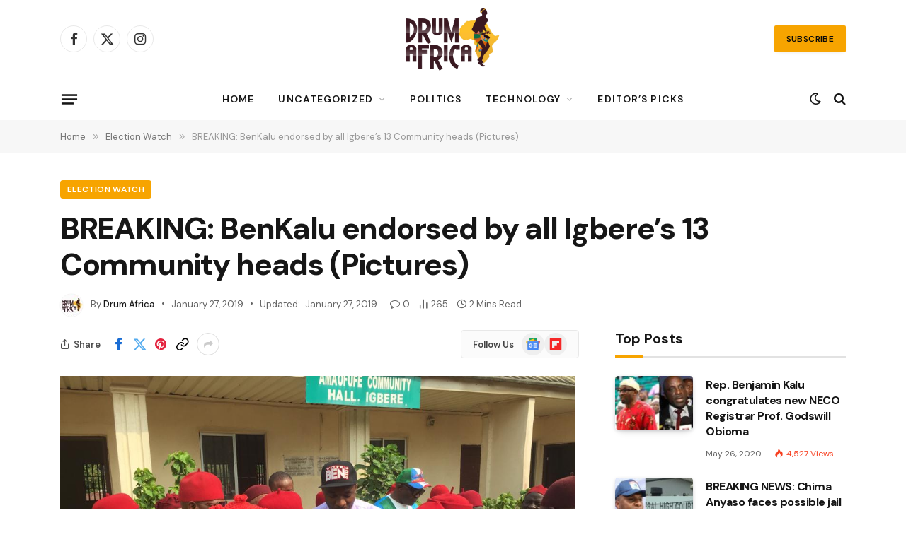

--- FILE ---
content_type: text/html; charset=UTF-8
request_url: https://drumafricanews.com/2019/01/27/breaking-benkalu-endorsed-by-all-igberes-13-community-heads-pictures/
body_size: 25552
content:

<!DOCTYPE html>
<html lang="en-US" class="s-light site-s-light">

<head>

	<meta charset="UTF-8" />
	<meta name="viewport" content="width=device-width, initial-scale=1" />
	<meta name='robots' content='index, follow, max-image-preview:large, max-snippet:-1, max-video-preview:-1' />
	<style>img:is([sizes="auto" i], [sizes^="auto," i]) { contain-intrinsic-size: 3000px 1500px }</style>
	
	<!-- This site is optimized with the Yoast SEO plugin v24.9 - https://yoast.com/wordpress/plugins/seo/ -->
	<title>BREAKING: BenKalu endorsed by all Igbere’s 13 Community heads (Pictures) - Drum Africa News</title><link rel="preload" as="image" imagesrcset="https://drumafricanews.com/wp-content/uploads/2019/01/4D702E00-C209-46CD-94F2-1650526868BF-768x576.jpeg 768w, https://drumafricanews.com/wp-content/uploads/2019/01/4D702E00-C209-46CD-94F2-1650526868BF-1024x768.jpeg 1024w, https://drumafricanews.com/wp-content/uploads/2019/01/4D702E00-C209-46CD-94F2-1650526868BF-750x563.jpeg 750w, https://drumafricanews.com/wp-content/uploads/2019/01/4D702E00-C209-46CD-94F2-1650526868BF.jpeg 1080w" imagesizes="(max-width: 729px) 100vw, 729px" /><link rel="preload" as="font" href="https://drumafricanews.com/resizar/css/icons/fonts/ts-icons.woff2?v3.2" type="font/woff2" crossorigin="anonymous" />
	<link rel="canonical" href="https://drumafricanews.com/2019/01/27/breaking-benkalu-endorsed-by-all-igberes-13-community-heads-pictures/" />
	<meta property="og:locale" content="en_US" />
	<meta property="og:type" content="article" />
	<meta property="og:title" content="BREAKING: BenKalu endorsed by all Igbere’s 13 Community heads (Pictures) - Drum Africa News" />
	<meta property="og:description" content="In a very defining moment in Bende politics, all 13 community heads of Igbere clan (traditionally called ndi-Ezeogo) unanimously endorsed APC candidate, Chief Benjamin Kalu (BenKalu) for House of Reps., Bende Federal Constituency yesterday at the Amaofufe Community Hall, Igbere. According to their spokesman, the community heads were acting in support of what their traditional" />
	<meta property="og:url" content="https://drumafricanews.com/2019/01/27/breaking-benkalu-endorsed-by-all-igberes-13-community-heads-pictures/" />
	<meta property="og:site_name" content="Drum Africa News" />
	<meta property="article:published_time" content="2019-01-27T06:56:13+00:00" />
	<meta property="article:modified_time" content="2019-01-27T07:00:37+00:00" />
	<meta property="og:image" content="https://drumafricanews.com/wp-content/uploads/2019/01/4D702E00-C209-46CD-94F2-1650526868BF.jpeg" />
	<meta property="og:image:width" content="1080" />
	<meta property="og:image:height" content="810" />
	<meta property="og:image:type" content="image/jpeg" />
	<meta name="author" content="Drum Africa" />
	<meta name="twitter:card" content="summary_large_image" />
	<meta name="twitter:label1" content="Written by" />
	<meta name="twitter:data1" content="Drum Africa" />
	<meta name="twitter:label2" content="Est. reading time" />
	<meta name="twitter:data2" content="2 minutes" />
	<script type="application/ld+json" class="yoast-schema-graph">{"@context":"https://schema.org","@graph":[{"@type":"WebPage","@id":"https://drumafricanews.com/2019/01/27/breaking-benkalu-endorsed-by-all-igberes-13-community-heads-pictures/","url":"https://drumafricanews.com/2019/01/27/breaking-benkalu-endorsed-by-all-igberes-13-community-heads-pictures/","name":"BREAKING: BenKalu endorsed by all Igbere’s 13 Community heads (Pictures) - Drum Africa News","isPartOf":{"@id":"https://drumafricanews.com/#website"},"primaryImageOfPage":{"@id":"https://drumafricanews.com/2019/01/27/breaking-benkalu-endorsed-by-all-igberes-13-community-heads-pictures/#primaryimage"},"image":{"@id":"https://drumafricanews.com/2019/01/27/breaking-benkalu-endorsed-by-all-igberes-13-community-heads-pictures/#primaryimage"},"thumbnailUrl":"https://drumafricanews.com/wp-content/uploads/2019/01/4D702E00-C209-46CD-94F2-1650526868BF.jpeg","datePublished":"2019-01-27T06:56:13+00:00","dateModified":"2019-01-27T07:00:37+00:00","author":{"@id":"https://drumafricanews.com/#/schema/person/2f8cc6b1b0fa55346994bf3234e21c6f"},"breadcrumb":{"@id":"https://drumafricanews.com/2019/01/27/breaking-benkalu-endorsed-by-all-igberes-13-community-heads-pictures/#breadcrumb"},"inLanguage":"en-US","potentialAction":[{"@type":"ReadAction","target":["https://drumafricanews.com/2019/01/27/breaking-benkalu-endorsed-by-all-igberes-13-community-heads-pictures/"]}]},{"@type":"ImageObject","inLanguage":"en-US","@id":"https://drumafricanews.com/2019/01/27/breaking-benkalu-endorsed-by-all-igberes-13-community-heads-pictures/#primaryimage","url":"https://drumafricanews.com/wp-content/uploads/2019/01/4D702E00-C209-46CD-94F2-1650526868BF.jpeg","contentUrl":"https://drumafricanews.com/wp-content/uploads/2019/01/4D702E00-C209-46CD-94F2-1650526868BF.jpeg","width":1080,"height":810},{"@type":"BreadcrumbList","@id":"https://drumafricanews.com/2019/01/27/breaking-benkalu-endorsed-by-all-igberes-13-community-heads-pictures/#breadcrumb","itemListElement":[{"@type":"ListItem","position":1,"name":"Home","item":"https://drumafricanews.com/"},{"@type":"ListItem","position":2,"name":"BREAKING: BenKalu endorsed by all Igbere’s 13 Community heads (Pictures)"}]},{"@type":"WebSite","@id":"https://drumafricanews.com/#website","url":"https://drumafricanews.com/","name":"Drum Africa News","description":"Delivering the sounds of Africa","potentialAction":[{"@type":"SearchAction","target":{"@type":"EntryPoint","urlTemplate":"https://drumafricanews.com/?s={search_term_string}"},"query-input":{"@type":"PropertyValueSpecification","valueRequired":true,"valueName":"search_term_string"}}],"inLanguage":"en-US"},{"@type":"Person","@id":"https://drumafricanews.com/#/schema/person/2f8cc6b1b0fa55346994bf3234e21c6f","name":"Drum Africa","image":{"@type":"ImageObject","inLanguage":"en-US","@id":"https://drumafricanews.com/#/schema/person/image/","url":"https://secure.gravatar.com/avatar/18cf467a9e08bca7a5f04ff2ec9d97599a8e8ae9dcb0b77ee8f2e206557136f4?s=96&d=mm&r=g","contentUrl":"https://secure.gravatar.com/avatar/18cf467a9e08bca7a5f04ff2ec9d97599a8e8ae9dcb0b77ee8f2e206557136f4?s=96&d=mm&r=g","caption":"Drum Africa"},"sameAs":["https://drumafricanews.com/"],"url":"https://drumafricanews.com/author/drum-africa/"}]}</script>
	<!-- / Yoast SEO plugin. -->


<link rel='dns-prefetch' href='//fonts.googleapis.com' />
<link rel="alternate" type="application/rss+xml" title="Drum Africa News &raquo; Feed" href="https://drumafricanews.com/feed/" />
<link rel="alternate" type="application/rss+xml" title="Drum Africa News &raquo; Comments Feed" href="https://drumafricanews.com/comments/feed/" />
<script type="text/javascript">
/* <![CDATA[ */
window._wpemojiSettings = {"baseUrl":"https:\/\/s.w.org\/images\/core\/emoji\/16.0.1\/72x72\/","ext":".png","svgUrl":"https:\/\/s.w.org\/images\/core\/emoji\/16.0.1\/svg\/","svgExt":".svg","source":{"concatemoji":"https:\/\/drumafricanews.com\/wp-includes\/js\/wp-emoji-release.min.js?ver=6.8.3"}};
/*! This file is auto-generated */
!function(s,n){var o,i,e;function c(e){try{var t={supportTests:e,timestamp:(new Date).valueOf()};sessionStorage.setItem(o,JSON.stringify(t))}catch(e){}}function p(e,t,n){e.clearRect(0,0,e.canvas.width,e.canvas.height),e.fillText(t,0,0);var t=new Uint32Array(e.getImageData(0,0,e.canvas.width,e.canvas.height).data),a=(e.clearRect(0,0,e.canvas.width,e.canvas.height),e.fillText(n,0,0),new Uint32Array(e.getImageData(0,0,e.canvas.width,e.canvas.height).data));return t.every(function(e,t){return e===a[t]})}function u(e,t){e.clearRect(0,0,e.canvas.width,e.canvas.height),e.fillText(t,0,0);for(var n=e.getImageData(16,16,1,1),a=0;a<n.data.length;a++)if(0!==n.data[a])return!1;return!0}function f(e,t,n,a){switch(t){case"flag":return n(e,"\ud83c\udff3\ufe0f\u200d\u26a7\ufe0f","\ud83c\udff3\ufe0f\u200b\u26a7\ufe0f")?!1:!n(e,"\ud83c\udde8\ud83c\uddf6","\ud83c\udde8\u200b\ud83c\uddf6")&&!n(e,"\ud83c\udff4\udb40\udc67\udb40\udc62\udb40\udc65\udb40\udc6e\udb40\udc67\udb40\udc7f","\ud83c\udff4\u200b\udb40\udc67\u200b\udb40\udc62\u200b\udb40\udc65\u200b\udb40\udc6e\u200b\udb40\udc67\u200b\udb40\udc7f");case"emoji":return!a(e,"\ud83e\udedf")}return!1}function g(e,t,n,a){var r="undefined"!=typeof WorkerGlobalScope&&self instanceof WorkerGlobalScope?new OffscreenCanvas(300,150):s.createElement("canvas"),o=r.getContext("2d",{willReadFrequently:!0}),i=(o.textBaseline="top",o.font="600 32px Arial",{});return e.forEach(function(e){i[e]=t(o,e,n,a)}),i}function t(e){var t=s.createElement("script");t.src=e,t.defer=!0,s.head.appendChild(t)}"undefined"!=typeof Promise&&(o="wpEmojiSettingsSupports",i=["flag","emoji"],n.supports={everything:!0,everythingExceptFlag:!0},e=new Promise(function(e){s.addEventListener("DOMContentLoaded",e,{once:!0})}),new Promise(function(t){var n=function(){try{var e=JSON.parse(sessionStorage.getItem(o));if("object"==typeof e&&"number"==typeof e.timestamp&&(new Date).valueOf()<e.timestamp+604800&&"object"==typeof e.supportTests)return e.supportTests}catch(e){}return null}();if(!n){if("undefined"!=typeof Worker&&"undefined"!=typeof OffscreenCanvas&&"undefined"!=typeof URL&&URL.createObjectURL&&"undefined"!=typeof Blob)try{var e="postMessage("+g.toString()+"("+[JSON.stringify(i),f.toString(),p.toString(),u.toString()].join(",")+"));",a=new Blob([e],{type:"text/javascript"}),r=new Worker(URL.createObjectURL(a),{name:"wpTestEmojiSupports"});return void(r.onmessage=function(e){c(n=e.data),r.terminate(),t(n)})}catch(e){}c(n=g(i,f,p,u))}t(n)}).then(function(e){for(var t in e)n.supports[t]=e[t],n.supports.everything=n.supports.everything&&n.supports[t],"flag"!==t&&(n.supports.everythingExceptFlag=n.supports.everythingExceptFlag&&n.supports[t]);n.supports.everythingExceptFlag=n.supports.everythingExceptFlag&&!n.supports.flag,n.DOMReady=!1,n.readyCallback=function(){n.DOMReady=!0}}).then(function(){return e}).then(function(){var e;n.supports.everything||(n.readyCallback(),(e=n.source||{}).concatemoji?t(e.concatemoji):e.wpemoji&&e.twemoji&&(t(e.twemoji),t(e.wpemoji)))}))}((window,document),window._wpemojiSettings);
/* ]]> */
</script>
<style id='wp-emoji-styles-inline-css' type='text/css'>

	img.wp-smiley, img.emoji {
		display: inline !important;
		border: none !important;
		box-shadow: none !important;
		height: 1em !important;
		width: 1em !important;
		margin: 0 0.07em !important;
		vertical-align: -0.1em !important;
		background: none !important;
		padding: 0 !important;
	}
</style>
<link rel='stylesheet' id='wp-block-library-css' href='https://drumafricanews.com/wp-includes/css/dist/block-library/style.min.css?ver=6.8.3' type='text/css' media='all' />
<style id='classic-theme-styles-inline-css' type='text/css'>
/*! This file is auto-generated */
.wp-block-button__link{color:#fff;background-color:#32373c;border-radius:9999px;box-shadow:none;text-decoration:none;padding:calc(.667em + 2px) calc(1.333em + 2px);font-size:1.125em}.wp-block-file__button{background:#32373c;color:#fff;text-decoration:none}
</style>
<style id='global-styles-inline-css' type='text/css'>
:root{--wp--preset--aspect-ratio--square: 1;--wp--preset--aspect-ratio--4-3: 4/3;--wp--preset--aspect-ratio--3-4: 3/4;--wp--preset--aspect-ratio--3-2: 3/2;--wp--preset--aspect-ratio--2-3: 2/3;--wp--preset--aspect-ratio--16-9: 16/9;--wp--preset--aspect-ratio--9-16: 9/16;--wp--preset--color--black: #000000;--wp--preset--color--cyan-bluish-gray: #abb8c3;--wp--preset--color--white: #ffffff;--wp--preset--color--pale-pink: #f78da7;--wp--preset--color--vivid-red: #cf2e2e;--wp--preset--color--luminous-vivid-orange: #ff6900;--wp--preset--color--luminous-vivid-amber: #fcb900;--wp--preset--color--light-green-cyan: #7bdcb5;--wp--preset--color--vivid-green-cyan: #00d084;--wp--preset--color--pale-cyan-blue: #8ed1fc;--wp--preset--color--vivid-cyan-blue: #0693e3;--wp--preset--color--vivid-purple: #9b51e0;--wp--preset--gradient--vivid-cyan-blue-to-vivid-purple: linear-gradient(135deg,rgba(6,147,227,1) 0%,rgb(155,81,224) 100%);--wp--preset--gradient--light-green-cyan-to-vivid-green-cyan: linear-gradient(135deg,rgb(122,220,180) 0%,rgb(0,208,130) 100%);--wp--preset--gradient--luminous-vivid-amber-to-luminous-vivid-orange: linear-gradient(135deg,rgba(252,185,0,1) 0%,rgba(255,105,0,1) 100%);--wp--preset--gradient--luminous-vivid-orange-to-vivid-red: linear-gradient(135deg,rgba(255,105,0,1) 0%,rgb(207,46,46) 100%);--wp--preset--gradient--very-light-gray-to-cyan-bluish-gray: linear-gradient(135deg,rgb(238,238,238) 0%,rgb(169,184,195) 100%);--wp--preset--gradient--cool-to-warm-spectrum: linear-gradient(135deg,rgb(74,234,220) 0%,rgb(151,120,209) 20%,rgb(207,42,186) 40%,rgb(238,44,130) 60%,rgb(251,105,98) 80%,rgb(254,248,76) 100%);--wp--preset--gradient--blush-light-purple: linear-gradient(135deg,rgb(255,206,236) 0%,rgb(152,150,240) 100%);--wp--preset--gradient--blush-bordeaux: linear-gradient(135deg,rgb(254,205,165) 0%,rgb(254,45,45) 50%,rgb(107,0,62) 100%);--wp--preset--gradient--luminous-dusk: linear-gradient(135deg,rgb(255,203,112) 0%,rgb(199,81,192) 50%,rgb(65,88,208) 100%);--wp--preset--gradient--pale-ocean: linear-gradient(135deg,rgb(255,245,203) 0%,rgb(182,227,212) 50%,rgb(51,167,181) 100%);--wp--preset--gradient--electric-grass: linear-gradient(135deg,rgb(202,248,128) 0%,rgb(113,206,126) 100%);--wp--preset--gradient--midnight: linear-gradient(135deg,rgb(2,3,129) 0%,rgb(40,116,252) 100%);--wp--preset--font-size--small: 13px;--wp--preset--font-size--medium: 20px;--wp--preset--font-size--large: 36px;--wp--preset--font-size--x-large: 42px;--wp--preset--spacing--20: 0.44rem;--wp--preset--spacing--30: 0.67rem;--wp--preset--spacing--40: 1rem;--wp--preset--spacing--50: 1.5rem;--wp--preset--spacing--60: 2.25rem;--wp--preset--spacing--70: 3.38rem;--wp--preset--spacing--80: 5.06rem;--wp--preset--shadow--natural: 6px 6px 9px rgba(0, 0, 0, 0.2);--wp--preset--shadow--deep: 12px 12px 50px rgba(0, 0, 0, 0.4);--wp--preset--shadow--sharp: 6px 6px 0px rgba(0, 0, 0, 0.2);--wp--preset--shadow--outlined: 6px 6px 0px -3px rgba(255, 255, 255, 1), 6px 6px rgba(0, 0, 0, 1);--wp--preset--shadow--crisp: 6px 6px 0px rgba(0, 0, 0, 1);}:where(.is-layout-flex){gap: 0.5em;}:where(.is-layout-grid){gap: 0.5em;}body .is-layout-flex{display: flex;}.is-layout-flex{flex-wrap: wrap;align-items: center;}.is-layout-flex > :is(*, div){margin: 0;}body .is-layout-grid{display: grid;}.is-layout-grid > :is(*, div){margin: 0;}:where(.wp-block-columns.is-layout-flex){gap: 2em;}:where(.wp-block-columns.is-layout-grid){gap: 2em;}:where(.wp-block-post-template.is-layout-flex){gap: 1.25em;}:where(.wp-block-post-template.is-layout-grid){gap: 1.25em;}.has-black-color{color: var(--wp--preset--color--black) !important;}.has-cyan-bluish-gray-color{color: var(--wp--preset--color--cyan-bluish-gray) !important;}.has-white-color{color: var(--wp--preset--color--white) !important;}.has-pale-pink-color{color: var(--wp--preset--color--pale-pink) !important;}.has-vivid-red-color{color: var(--wp--preset--color--vivid-red) !important;}.has-luminous-vivid-orange-color{color: var(--wp--preset--color--luminous-vivid-orange) !important;}.has-luminous-vivid-amber-color{color: var(--wp--preset--color--luminous-vivid-amber) !important;}.has-light-green-cyan-color{color: var(--wp--preset--color--light-green-cyan) !important;}.has-vivid-green-cyan-color{color: var(--wp--preset--color--vivid-green-cyan) !important;}.has-pale-cyan-blue-color{color: var(--wp--preset--color--pale-cyan-blue) !important;}.has-vivid-cyan-blue-color{color: var(--wp--preset--color--vivid-cyan-blue) !important;}.has-vivid-purple-color{color: var(--wp--preset--color--vivid-purple) !important;}.has-black-background-color{background-color: var(--wp--preset--color--black) !important;}.has-cyan-bluish-gray-background-color{background-color: var(--wp--preset--color--cyan-bluish-gray) !important;}.has-white-background-color{background-color: var(--wp--preset--color--white) !important;}.has-pale-pink-background-color{background-color: var(--wp--preset--color--pale-pink) !important;}.has-vivid-red-background-color{background-color: var(--wp--preset--color--vivid-red) !important;}.has-luminous-vivid-orange-background-color{background-color: var(--wp--preset--color--luminous-vivid-orange) !important;}.has-luminous-vivid-amber-background-color{background-color: var(--wp--preset--color--luminous-vivid-amber) !important;}.has-light-green-cyan-background-color{background-color: var(--wp--preset--color--light-green-cyan) !important;}.has-vivid-green-cyan-background-color{background-color: var(--wp--preset--color--vivid-green-cyan) !important;}.has-pale-cyan-blue-background-color{background-color: var(--wp--preset--color--pale-cyan-blue) !important;}.has-vivid-cyan-blue-background-color{background-color: var(--wp--preset--color--vivid-cyan-blue) !important;}.has-vivid-purple-background-color{background-color: var(--wp--preset--color--vivid-purple) !important;}.has-black-border-color{border-color: var(--wp--preset--color--black) !important;}.has-cyan-bluish-gray-border-color{border-color: var(--wp--preset--color--cyan-bluish-gray) !important;}.has-white-border-color{border-color: var(--wp--preset--color--white) !important;}.has-pale-pink-border-color{border-color: var(--wp--preset--color--pale-pink) !important;}.has-vivid-red-border-color{border-color: var(--wp--preset--color--vivid-red) !important;}.has-luminous-vivid-orange-border-color{border-color: var(--wp--preset--color--luminous-vivid-orange) !important;}.has-luminous-vivid-amber-border-color{border-color: var(--wp--preset--color--luminous-vivid-amber) !important;}.has-light-green-cyan-border-color{border-color: var(--wp--preset--color--light-green-cyan) !important;}.has-vivid-green-cyan-border-color{border-color: var(--wp--preset--color--vivid-green-cyan) !important;}.has-pale-cyan-blue-border-color{border-color: var(--wp--preset--color--pale-cyan-blue) !important;}.has-vivid-cyan-blue-border-color{border-color: var(--wp--preset--color--vivid-cyan-blue) !important;}.has-vivid-purple-border-color{border-color: var(--wp--preset--color--vivid-purple) !important;}.has-vivid-cyan-blue-to-vivid-purple-gradient-background{background: var(--wp--preset--gradient--vivid-cyan-blue-to-vivid-purple) !important;}.has-light-green-cyan-to-vivid-green-cyan-gradient-background{background: var(--wp--preset--gradient--light-green-cyan-to-vivid-green-cyan) !important;}.has-luminous-vivid-amber-to-luminous-vivid-orange-gradient-background{background: var(--wp--preset--gradient--luminous-vivid-amber-to-luminous-vivid-orange) !important;}.has-luminous-vivid-orange-to-vivid-red-gradient-background{background: var(--wp--preset--gradient--luminous-vivid-orange-to-vivid-red) !important;}.has-very-light-gray-to-cyan-bluish-gray-gradient-background{background: var(--wp--preset--gradient--very-light-gray-to-cyan-bluish-gray) !important;}.has-cool-to-warm-spectrum-gradient-background{background: var(--wp--preset--gradient--cool-to-warm-spectrum) !important;}.has-blush-light-purple-gradient-background{background: var(--wp--preset--gradient--blush-light-purple) !important;}.has-blush-bordeaux-gradient-background{background: var(--wp--preset--gradient--blush-bordeaux) !important;}.has-luminous-dusk-gradient-background{background: var(--wp--preset--gradient--luminous-dusk) !important;}.has-pale-ocean-gradient-background{background: var(--wp--preset--gradient--pale-ocean) !important;}.has-electric-grass-gradient-background{background: var(--wp--preset--gradient--electric-grass) !important;}.has-midnight-gradient-background{background: var(--wp--preset--gradient--midnight) !important;}.has-small-font-size{font-size: var(--wp--preset--font-size--small) !important;}.has-medium-font-size{font-size: var(--wp--preset--font-size--medium) !important;}.has-large-font-size{font-size: var(--wp--preset--font-size--large) !important;}.has-x-large-font-size{font-size: var(--wp--preset--font-size--x-large) !important;}
:where(.wp-block-post-template.is-layout-flex){gap: 1.25em;}:where(.wp-block-post-template.is-layout-grid){gap: 1.25em;}
:where(.wp-block-columns.is-layout-flex){gap: 2em;}:where(.wp-block-columns.is-layout-grid){gap: 2em;}
:root :where(.wp-block-pullquote){font-size: 1.5em;line-height: 1.6;}
</style>
<link rel='stylesheet' id='contact-form-7-css' href='https://drumafricanews.com/wp-content/plugins/contact-form-7/includes/css/styles.css?ver=6.0.6' type='text/css' media='all' />
<link rel='stylesheet' id='smartmag-core-css' href='https://drumafricanews.com/resizar/style.css?ver=10.3.0' type='text/css' media='all' />
<style id='smartmag-core-inline-css' type='text/css'>
:root { --c-main: #f7a400;
--c-main-rgb: 247,164,0;
--text-font: "DM Sans", system-ui, -apple-system, "Segoe UI", Arial, sans-serif;
--body-font: "DM Sans", system-ui, -apple-system, "Segoe UI", Arial, sans-serif;
--title-font: var(--body-font);
--h-font: var(--body-font);
--title-size-xs: 16px;
--title-size-s: 17px;
--title-size-l: 22px;
--main-width: 1110px;
--c-post-meta: #636363;
--p-title-space: 11px;
--c-excerpts: #474747;
--excerpt-size: 14px;
--post-content-gaps: 1.5em; }
.post-title:not(._) { font-weight: bold; letter-spacing: -0.03em; }
.smart-head-main .smart-head-mid { background-color: #ffffff; }
.s-dark .smart-head-main .smart-head-mid,
.smart-head-main .s-dark.smart-head-mid { background-color: #0f0f0f; }
.smart-head-main .offcanvas-toggle { transform: scale(0.85); }
.smart-head .ts-button1:not(._) { color: #0a0a0a; }
.smart-head .ts-button1 { background-color: var(--c-main); }
.post-meta { font-family: var(--body-font); }
.post-meta .post-cat > a { font-weight: bold; letter-spacing: 0.1em; }
.s-light .block-wrap.s-dark { --c-post-meta: var(--c-contrast-450); }
.s-dark, .s-light .block-wrap.s-dark { --c-post-meta: #e0e0e0; }
.post-meta { --p-meta-sep: "\b7"; --p-meta-sep-pad: 10px; }
.post-meta .meta-item:before { transform: scale(2); }
.l-post { --media-radius: 4px; }
.l-post .excerpt { font-family: var(--body-font); }
.cat-labels .category { border-radius: 4px; }
.block-head .heading { font-family: var(--body-font); }
.block-head-c .heading { font-size: 20px; font-weight: bold; text-transform: initial; }
.block-head-c { --line-weight: 3px; --border-weight: 2px; }
.load-button { padding-top: 14px; padding-bottom: 14px; padding-left: 14px; padding-right: 14px; border-radius: 20px; }
.loop-grid-base .media { margin-bottom: 20px; }
.loop-grid-sm .post-title { font-size: 18px; }
.has-nums-a .l-post .post-title:before,
.has-nums-b .l-post .content:before { font-size: 23px; }
.has-nums:not(.has-nums-c) { --num-color: var(--c-main); }
.has-nums-a .l-post .post-title:before,
.has-nums-b .l-post .content:before { content: counter(ts-loop) "."; }
.post-meta-single .meta-item, .post-meta-single .text-in { font-size: 13px; }
.author-box .bio { font-size: 15px; }
.the-post-header .post-meta .post-title { font-family: var(--body-font); font-weight: 800; }
.entry-content { font-size: 17.5px; letter-spacing: -.003em; }
.site-s-light .entry-content { color: #111111; }
.entry-content { --c-a: #01b27d; }
:where(.entry-content) a { text-decoration: underline; text-underline-offset: 4px; text-decoration-thickness: 2px; }
.entry-content p { --post-content-gaps: 1.3em; }
.s-head-large .sub-title { font-weight: 500; }
.site-s-light .s-head-large .sub-title { color: #494949; }
@media (min-width: 1200px) { .post-meta .text-in, .post-meta .post-cat > a { font-size: 11px; } }
@media (max-width: 767px) { .entry-content { font-size: 16px; } }


</style>
<link rel='stylesheet' id='smartmag-magnific-popup-css' href='https://drumafricanews.com/resizar/css/lightbox.css?ver=10.3.0' type='text/css' media='all' />
<link rel='stylesheet' id='smartmag-icons-css' href='https://drumafricanews.com/resizar/css/icons/icons.css?ver=10.3.0' type='text/css' media='all' />
<link crossorigin="anonymous" rel='stylesheet' id='smartmag-gfonts-custom-css' href='https://fonts.googleapis.com/css?family=DM+Sans%3A400%2C500%2C600%2C700%2C800&#038;display=swap' type='text/css' media='all' />
<script type="text/javascript" id="smartmag-lazy-inline-js-after">
/* <![CDATA[ */
/**
 * @copyright ThemeSphere
 * @preserve
 */
var BunyadLazy={};BunyadLazy.load=function(){function a(e,n){var t={};e.dataset.bgset&&e.dataset.sizes?(t.sizes=e.dataset.sizes,t.srcset=e.dataset.bgset):t.src=e.dataset.bgsrc,function(t){var a=t.dataset.ratio;if(0<a){const e=t.parentElement;if(e.classList.contains("media-ratio")){const n=e.style;n.getPropertyValue("--a-ratio")||(n.paddingBottom=100/a+"%")}}}(e);var a,o=document.createElement("img");for(a in o.onload=function(){var t="url('"+(o.currentSrc||o.src)+"')",a=e.style;a.backgroundImage!==t&&requestAnimationFrame(()=>{a.backgroundImage=t,n&&n()}),o.onload=null,o.onerror=null,o=null},o.onerror=o.onload,t)o.setAttribute(a,t[a]);o&&o.complete&&0<o.naturalWidth&&o.onload&&o.onload()}function e(t){t.dataset.loaded||a(t,()=>{document.dispatchEvent(new Event("lazyloaded")),t.dataset.loaded=1})}function n(t){"complete"===document.readyState?t():window.addEventListener("load",t)}return{initEarly:function(){var t,a=()=>{document.querySelectorAll(".img.bg-cover:not(.lazyload)").forEach(e)};"complete"!==document.readyState?(t=setInterval(a,150),n(()=>{a(),clearInterval(t)})):a()},callOnLoad:n,initBgImages:function(t){t&&n(()=>{document.querySelectorAll(".img.bg-cover").forEach(e)})},bgLoad:a}}(),BunyadLazy.load.initEarly();
/* ]]> */
</script>
<script type="text/javascript" src="https://drumafricanews.com/wp-content/plugins/sphere-post-views/assets/js/post-views.js?ver=1.0.1" id="sphere-post-views-js"></script>
<script type="text/javascript" id="sphere-post-views-js-after">
/* <![CDATA[ */
var Sphere_PostViews = {"ajaxUrl":"https:\/\/drumafricanews.com\/wp-admin\/admin-ajax.php?sphere_post_views=1","sampling":0,"samplingRate":10,"repeatCountDelay":0,"postID":1199,"token":"4a4fa4cdf2"}
/* ]]> */
</script>
<script type="text/javascript" src="https://drumafricanews.com/wp-includes/js/jquery/jquery.min.js?ver=3.7.1" id="jquery-core-js"></script>
<script type="text/javascript" src="https://drumafricanews.com/wp-includes/js/jquery/jquery-migrate.min.js?ver=3.4.1" id="jquery-migrate-js"></script>
<link rel="https://api.w.org/" href="https://drumafricanews.com/wp-json/" /><link rel="alternate" title="JSON" type="application/json" href="https://drumafricanews.com/wp-json/wp/v2/posts/1199" /><link rel="EditURI" type="application/rsd+xml" title="RSD" href="https://drumafricanews.com/xmlrpc.php?rsd" />
<meta name="generator" content="WordPress 6.8.3" />
<link rel='shortlink' href='https://drumafricanews.com/?p=1199' />
<link rel="alternate" title="oEmbed (JSON)" type="application/json+oembed" href="https://drumafricanews.com/wp-json/oembed/1.0/embed?url=https%3A%2F%2Fdrumafricanews.com%2F2019%2F01%2F27%2Fbreaking-benkalu-endorsed-by-all-igberes-13-community-heads-pictures%2F" />
<link rel="alternate" title="oEmbed (XML)" type="text/xml+oembed" href="https://drumafricanews.com/wp-json/oembed/1.0/embed?url=https%3A%2F%2Fdrumafricanews.com%2F2019%2F01%2F27%2Fbreaking-benkalu-endorsed-by-all-igberes-13-community-heads-pictures%2F&#038;format=xml" />

		<script>
		var BunyadSchemeKey = 'bunyad-scheme';
		(() => {
			const d = document.documentElement;
			const c = d.classList;
			var scheme = localStorage.getItem(BunyadSchemeKey);
			
			if (scheme) {
				d.dataset.origClass = c;
				scheme === 'dark' ? c.remove('s-light', 'site-s-light') : c.remove('s-dark', 'site-s-dark');
				c.add('site-s-' + scheme, 's-' + scheme);
			}
		})();
		</script>
		<meta name="generator" content="Elementor 3.24.7; features: e_font_icon_svg, additional_custom_breakpoints, e_optimized_control_loading, e_element_cache; settings: css_print_method-external, google_font-enabled, font_display-swap">
			<style>
				.e-con.e-parent:nth-of-type(n+4):not(.e-lazyloaded):not(.e-no-lazyload),
				.e-con.e-parent:nth-of-type(n+4):not(.e-lazyloaded):not(.e-no-lazyload) * {
					background-image: none !important;
				}
				@media screen and (max-height: 1024px) {
					.e-con.e-parent:nth-of-type(n+3):not(.e-lazyloaded):not(.e-no-lazyload),
					.e-con.e-parent:nth-of-type(n+3):not(.e-lazyloaded):not(.e-no-lazyload) * {
						background-image: none !important;
					}
				}
				@media screen and (max-height: 640px) {
					.e-con.e-parent:nth-of-type(n+2):not(.e-lazyloaded):not(.e-no-lazyload),
					.e-con.e-parent:nth-of-type(n+2):not(.e-lazyloaded):not(.e-no-lazyload) * {
						background-image: none !important;
					}
				}
			</style>
			<link rel="amphtml" href="https://drumafricanews.com/2019/01/27/breaking-benkalu-endorsed-by-all-igberes-13-community-heads-pictures/?amp=1"><link rel="icon" href="https://drumafricanews.com/wp-content/uploads/2019/01/drum-africadancer-logo-1-75x75.png" sizes="32x32" />
<link rel="icon" href="https://drumafricanews.com/wp-content/uploads/2019/01/drum-africadancer-logo-1.png" sizes="192x192" />
<link rel="apple-touch-icon" href="https://drumafricanews.com/wp-content/uploads/2019/01/drum-africadancer-logo-1.png" />
<meta name="msapplication-TileImage" content="https://drumafricanews.com/wp-content/uploads/2019/01/drum-africadancer-logo-1.png" />


</head>

<body class="wp-singular post-template-default single single-post postid-1199 single-format-standard wp-theme-smart-mag wp-child-theme-smartmag-child right-sidebar post-layout-large post-cat-129 has-lb has-lb-sm ts-img-hov-fade layout-normal elementor-default elementor-kit-8964">



<div class="main-wrap">

	
<div class="off-canvas-backdrop"></div>
<div class="mobile-menu-container off-canvas" id="off-canvas">

	<div class="off-canvas-head">
		<a href="#" class="close">
			<span class="visuallyhidden">Close Menu</span>
			<i class="tsi tsi-times"></i>
		</a>

		<div class="ts-logo">
					</div>
	</div>

	<div class="off-canvas-content">

					<ul class="mobile-menu"></ul>
		
					<div class="off-canvas-widgets">
				
		<div id="smartmag-block-newsletter-2" class="widget ts-block-widget smartmag-widget-newsletter">		
		<div class="block">
			<div class="block-newsletter ">
	<div class="spc-newsletter spc-newsletter-b spc-newsletter-center spc-newsletter-sm">

		<div class="bg-wrap"></div>

		
		<div class="inner">

			
			
			<h3 class="heading">
				Subscribe to Updates			</h3>

							<div class="base-text message">
					<p>Get the latest creative news from FooBar about art, design and business.</p>
</div>
			
							<form method="post" action="" class="form fields-style fields-full" target="_blank">
					<div class="main-fields">
						<p class="field-email">
							<input type="email" name="EMAIL" placeholder="Your email address.." required />
						</p>
						
						<p class="field-submit">
							<input type="submit" value="Subscribe" />
						</p>
					</div>

											<p class="disclaimer">
							<label>
																	<input type="checkbox" name="privacy" required />
								
								By signing up, you agree to the our terms and our <a href="#">Privacy Policy</a> agreement.							</label>
						</p>
									</form>
			
			
		</div>
	</div>
</div>		</div>

		</div>
		<div id="smartmag-block-posts-small-3" class="widget ts-block-widget smartmag-widget-posts-small">		
		<div class="block">
					<section class="block-wrap block-posts-small block-sc mb-none has-media-shadows" data-id="1">

			<div class="widget-title block-head block-head-ac block-head-b"><h5 class="heading">What's Hot</h5></div>	
			<div class="block-content">
				
	<div class="loop loop-small loop-small-a loop-sep loop-small-sep grid grid-1 md:grid-1 sm:grid-1 xs:grid-1">

					
<article class="l-post small-post small-a-post m-pos-left">

	
			<div class="media">

		
			<a href="https://drumafricanews.com/2026/01/05/deputy-speaker-kalu-takes-presidents-message-of-unity-to-abia-stakeholders-urges-igbo-to-invest-their-votes/" class="image-link media-ratio ar-bunyad-thumb" title="Deputy Speaker Kalu Takes President’s Message of Unity to Abia Stakeholders, Urges Igbo to Invest Their Votes"><span data-bgsrc="https://drumafricanews.com/wp-content/uploads/2026/01/057ee2d6-67e4-4ec5-99d0-cf7486710cea-300x203.jpeg" class="img bg-cover wp-post-image attachment-medium size-medium lazyload" data-bgset="https://drumafricanews.com/wp-content/uploads/2026/01/057ee2d6-67e4-4ec5-99d0-cf7486710cea-300x203.jpeg 300w, https://drumafricanews.com/wp-content/uploads/2026/01/057ee2d6-67e4-4ec5-99d0-cf7486710cea-1024x691.jpeg 1024w, https://drumafricanews.com/wp-content/uploads/2026/01/057ee2d6-67e4-4ec5-99d0-cf7486710cea-768x518.jpeg 768w, https://drumafricanews.com/wp-content/uploads/2026/01/057ee2d6-67e4-4ec5-99d0-cf7486710cea-1536x1037.jpeg 1536w, https://drumafricanews.com/wp-content/uploads/2026/01/057ee2d6-67e4-4ec5-99d0-cf7486710cea-2048x1382.jpeg 2048w, https://drumafricanews.com/wp-content/uploads/2026/01/057ee2d6-67e4-4ec5-99d0-cf7486710cea-150x101.jpeg 150w, https://drumafricanews.com/wp-content/uploads/2026/01/057ee2d6-67e4-4ec5-99d0-cf7486710cea-450x304.jpeg 450w, https://drumafricanews.com/wp-content/uploads/2026/01/057ee2d6-67e4-4ec5-99d0-cf7486710cea-1200x810.jpeg 1200w" data-sizes="(max-width: 102px) 100vw, 102px"></span></a>			
			
			
			
		
		</div>
	

	
		<div class="content">

			<div class="post-meta post-meta-a post-meta-left has-below"><h4 class="is-title post-title"><a href="https://drumafricanews.com/2026/01/05/deputy-speaker-kalu-takes-presidents-message-of-unity-to-abia-stakeholders-urges-igbo-to-invest-their-votes/">Deputy Speaker Kalu Takes President’s Message of Unity to Abia Stakeholders, Urges Igbo to Invest Their Votes</a></h4><div class="post-meta-items meta-below"><span class="meta-item date"><span class="date-link"><time class="post-date" datetime="2026-01-05T12:08:15+00:00">January 5, 2026</time></span></span></div></div>			
			
			
		</div>

	
</article>	
					
<article class="l-post small-post small-a-post m-pos-left">

	
			<div class="media">

		
			<a href="https://drumafricanews.com/2025/12/16/opinion-when-performance-speaks-falsehoods-falter-mary-ikoku/" class="image-link media-ratio ar-bunyad-thumb" title="OPINION: When Performance Speaks, Falsehoods Falter &#8211; Mary Ikoku"><span data-bgsrc="https://drumafricanews.com/wp-content/uploads/2025/12/IMG_5646-200x300.jpeg" class="img bg-cover wp-post-image attachment-medium size-medium lazyload" data-bgset="https://drumafricanews.com/wp-content/uploads/2025/12/IMG_5646-200x300.jpeg 200w, https://drumafricanews.com/wp-content/uploads/2025/12/IMG_5646-682x1024.jpeg 682w, https://drumafricanews.com/wp-content/uploads/2025/12/IMG_5646-150x225.jpeg 150w, https://drumafricanews.com/wp-content/uploads/2025/12/IMG_5646-450x676.jpeg 450w, https://drumafricanews.com/wp-content/uploads/2025/12/IMG_5646.jpeg 719w" data-sizes="(max-width: 102px) 100vw, 102px"></span></a>			
			
			
			
		
		</div>
	

	
		<div class="content">

			<div class="post-meta post-meta-a post-meta-left has-below"><h4 class="is-title post-title"><a href="https://drumafricanews.com/2025/12/16/opinion-when-performance-speaks-falsehoods-falter-mary-ikoku/">OPINION: When Performance Speaks, Falsehoods Falter &#8211; Mary Ikoku</a></h4><div class="post-meta-items meta-below"><span class="meta-item date"><span class="date-link"><time class="post-date" datetime="2025-12-16T09:46:28+00:00">December 16, 2025</time></span></span></div></div>			
			
			
		</div>

	
</article>	
					
<article class="l-post small-post small-a-post m-pos-left">

	
			<div class="media">

		
			<a href="https://drumafricanews.com/2025/12/07/unical-vc-applauds-deputy-speakers-national-impact-legislative-excellence/" class="image-link media-ratio ar-bunyad-thumb" title="UNICAL VC Applauds Deputy Speaker’s National Impact, Legislative Excellence"><span data-bgsrc="https://drumafricanews.com/wp-content/uploads/2025/12/IMG_5331-300x300.jpeg" class="img bg-cover wp-post-image attachment-medium size-medium lazyload" data-bgset="https://drumafricanews.com/wp-content/uploads/2025/12/IMG_5331-300x300.jpeg 300w, https://drumafricanews.com/wp-content/uploads/2025/12/IMG_5331-1022x1024.jpeg 1022w, https://drumafricanews.com/wp-content/uploads/2025/12/IMG_5331-150x150.jpeg 150w, https://drumafricanews.com/wp-content/uploads/2025/12/IMG_5331-768x769.jpeg 768w, https://drumafricanews.com/wp-content/uploads/2025/12/IMG_5331-450x451.jpeg 450w, https://drumafricanews.com/wp-content/uploads/2025/12/IMG_5331-1200x1202.jpeg 1200w, https://drumafricanews.com/wp-content/uploads/2025/12/IMG_5331.jpeg 1362w" data-sizes="(max-width: 102px) 100vw, 102px"></span></a>			
			
			
			
		
		</div>
	

	
		<div class="content">

			<div class="post-meta post-meta-a post-meta-left has-below"><h4 class="is-title post-title"><a href="https://drumafricanews.com/2025/12/07/unical-vc-applauds-deputy-speakers-national-impact-legislative-excellence/">UNICAL VC Applauds Deputy Speaker’s National Impact, Legislative Excellence</a></h4><div class="post-meta-items meta-below"><span class="meta-item date"><span class="date-link"><time class="post-date" datetime="2025-12-07T11:12:21+00:00">December 7, 2025</time></span></span></div></div>			
			
			
		</div>

	
</article>	
		
	</div>

					</div>

		</section>
				</div>

		</div>			</div>
		
		
		<div class="spc-social-block spc-social spc-social-b smart-head-social">
		
			
				<a href="#" class="link service s-facebook" target="_blank" rel="nofollow noopener">
					<i class="icon tsi tsi-facebook"></i>					<span class="visuallyhidden">Facebook</span>
				</a>
									
			
				<a href="#" class="link service s-twitter" target="_blank" rel="nofollow noopener">
					<i class="icon tsi tsi-twitter"></i>					<span class="visuallyhidden">X (Twitter)</span>
				</a>
									
			
				<a href="#" class="link service s-instagram" target="_blank" rel="nofollow noopener">
					<i class="icon tsi tsi-instagram"></i>					<span class="visuallyhidden">Instagram</span>
				</a>
									
			
		</div>

		
	</div>

</div>
<div class="smart-head smart-head-b smart-head-main" id="smart-head" data-sticky="auto" data-sticky-type="smart" data-sticky-full>
	
	<div class="smart-head-row smart-head-mid smart-head-row-3 is-light smart-head-row-full">

		<div class="inner wrap">

							
				<div class="items items-left ">
				
		<div class="spc-social-block spc-social spc-social-b smart-head-social">
		
			
				<a href="#" class="link service s-facebook" target="_blank" rel="nofollow noopener">
					<i class="icon tsi tsi-facebook"></i>					<span class="visuallyhidden">Facebook</span>
				</a>
									
			
				<a href="#" class="link service s-twitter" target="_blank" rel="nofollow noopener">
					<i class="icon tsi tsi-twitter"></i>					<span class="visuallyhidden">X (Twitter)</span>
				</a>
									
			
				<a href="#" class="link service s-instagram" target="_blank" rel="nofollow noopener">
					<i class="icon tsi tsi-instagram"></i>					<span class="visuallyhidden">Instagram</span>
				</a>
									
			
		</div>

						</div>

							
				<div class="items items-center ">
					<a href="https://drumafricanews.com/" title="Drum Africa News" rel="home" class="logo-link ts-logo logo-is-image">
		<span>
			
				
					<img src="https://drumafricanews.com/wp-content/uploads/2019/05/LOGO-ASSET-DRUM-AFRICA-NEWS-423x286.png" class="logo-image" alt="Drum Africa News" width="423" height="286"/>
									 
					</span>
	</a>				</div>

							
				<div class="items items-right ">
				
	<a href="#" class="ts-button ts-button-a ts-button1">
		Subscribe	</a>
				</div>

						
		</div>
	</div>

	
	<div class="smart-head-row smart-head-bot smart-head-row-3 is-light has-center-nav smart-head-row-full">

		<div class="inner wrap">

							
				<div class="items items-left ">
				
<button class="offcanvas-toggle has-icon" type="button" aria-label="Menu">
	<span class="hamburger-icon hamburger-icon-a">
		<span class="inner"></span>
	</span>
</button>				</div>

							
				<div class="items items-center ">
					<div class="nav-wrap">
		<nav class="navigation navigation-main nav-hov-a">
			<ul id="menu-main-menu" class="menu"><li id="menu-item-9149" class="menu-item menu-item-type-custom menu-item-object-custom menu-item-home menu-item-9149"><a href="https://drumafricanews.com">Home</a></li>
<li id="menu-item-9155" class="menu-item menu-item-type-taxonomy menu-item-object-category menu-cat-1 menu-item-has-children item-mega-menu menu-item-9155"><a href="https://drumafricanews.com/category/uncategorized/">Uncategorized</a>
<div class="sub-menu mega-menu mega-menu-a wrap">

		
	
	<section class="column recent-posts" data-columns="5">
					<div class="posts" data-id="1">

						<section class="block-wrap block-grid mb-none has-media-shadows" data-id="2">

				
			<div class="block-content">
					
	<div class="loop loop-grid loop-grid-sm grid grid-5 md:grid-2 xs:grid-1">

					
<article class="l-post grid-post grid-sm-post">

	
			<div class="media">

		
			<a href="https://drumafricanews.com/2026/01/05/deputy-speaker-kalu-takes-presidents-message-of-unity-to-abia-stakeholders-urges-igbo-to-invest-their-votes/" class="image-link media-ratio ratio-3-2" title="Deputy Speaker Kalu Takes President’s Message of Unity to Abia Stakeholders, Urges Igbo to Invest Their Votes"><span data-bgsrc="https://drumafricanews.com/wp-content/uploads/2026/01/057ee2d6-67e4-4ec5-99d0-cf7486710cea-450x304.jpeg" class="img bg-cover wp-post-image attachment-bunyad-medium size-bunyad-medium lazyload" data-bgset="https://drumafricanews.com/wp-content/uploads/2026/01/057ee2d6-67e4-4ec5-99d0-cf7486710cea-450x304.jpeg 450w, https://drumafricanews.com/wp-content/uploads/2026/01/057ee2d6-67e4-4ec5-99d0-cf7486710cea-300x203.jpeg 300w, https://drumafricanews.com/wp-content/uploads/2026/01/057ee2d6-67e4-4ec5-99d0-cf7486710cea-1024x691.jpeg 1024w, https://drumafricanews.com/wp-content/uploads/2026/01/057ee2d6-67e4-4ec5-99d0-cf7486710cea-768x518.jpeg 768w, https://drumafricanews.com/wp-content/uploads/2026/01/057ee2d6-67e4-4ec5-99d0-cf7486710cea-1536x1037.jpeg 1536w, https://drumafricanews.com/wp-content/uploads/2026/01/057ee2d6-67e4-4ec5-99d0-cf7486710cea-2048x1382.jpeg 2048w, https://drumafricanews.com/wp-content/uploads/2026/01/057ee2d6-67e4-4ec5-99d0-cf7486710cea-150x101.jpeg 150w, https://drumafricanews.com/wp-content/uploads/2026/01/057ee2d6-67e4-4ec5-99d0-cf7486710cea-1200x810.jpeg 1200w" data-sizes="(max-width: 349px) 100vw, 349px"></span></a>			
			
			
			
		
		</div>
	

	
		<div class="content">

			<div class="post-meta post-meta-a has-below"><h2 class="is-title post-title"><a href="https://drumafricanews.com/2026/01/05/deputy-speaker-kalu-takes-presidents-message-of-unity-to-abia-stakeholders-urges-igbo-to-invest-their-votes/">Deputy Speaker Kalu Takes President’s Message of Unity to Abia Stakeholders, Urges Igbo to Invest Their Votes</a></h2><div class="post-meta-items meta-below"><span class="meta-item date"><span class="date-link"><time class="post-date" datetime="2026-01-05T12:08:15+00:00">January 5, 2026</time></span></span></div></div>			
			
			
		</div>

	
</article>					
<article class="l-post grid-post grid-sm-post">

	
			<div class="media">

		
			<a href="https://drumafricanews.com/2025/12/16/opinion-when-performance-speaks-falsehoods-falter-mary-ikoku/" class="image-link media-ratio ratio-3-2" title="OPINION: When Performance Speaks, Falsehoods Falter &#8211; Mary Ikoku"><span data-bgsrc="https://drumafricanews.com/wp-content/uploads/2025/12/IMG_5646-450x676.jpeg" class="img bg-cover wp-post-image attachment-bunyad-medium size-bunyad-medium lazyload" data-bgset="https://drumafricanews.com/wp-content/uploads/2025/12/IMG_5646-450x676.jpeg 450w, https://drumafricanews.com/wp-content/uploads/2025/12/IMG_5646-200x300.jpeg 200w, https://drumafricanews.com/wp-content/uploads/2025/12/IMG_5646-682x1024.jpeg 682w, https://drumafricanews.com/wp-content/uploads/2025/12/IMG_5646.jpeg 719w" data-sizes="(max-width: 349px) 100vw, 349px"></span></a>			
			
			
			
		
		</div>
	

	
		<div class="content">

			<div class="post-meta post-meta-a has-below"><h2 class="is-title post-title"><a href="https://drumafricanews.com/2025/12/16/opinion-when-performance-speaks-falsehoods-falter-mary-ikoku/">OPINION: When Performance Speaks, Falsehoods Falter &#8211; Mary Ikoku</a></h2><div class="post-meta-items meta-below"><span class="meta-item date"><span class="date-link"><time class="post-date" datetime="2025-12-16T09:46:28+00:00">December 16, 2025</time></span></span></div></div>			
			
			
		</div>

	
</article>					
<article class="l-post grid-post grid-sm-post">

	
			<div class="media">

		
			<a href="https://drumafricanews.com/2025/10/10/anger-hunger-and-frustration-plague-abia-lgas-due-to-insufficient-funding-hon-victor-ngwakwe-cries-out/" class="image-link media-ratio ratio-3-2" title="Anger, Hunger and Frustration Plague Abia LGAs Due to Insufficient Funding — Hon. Victor Ngwakwe Cries Out"><span data-bgsrc="https://drumafricanews.com/wp-content/uploads/2025/10/IMG-20251010-WA0010-450x403.jpg" class="img bg-cover wp-post-image attachment-bunyad-medium size-bunyad-medium lazyload" data-bgset="https://drumafricanews.com/wp-content/uploads/2025/10/IMG-20251010-WA0010-450x403.jpg 450w, https://drumafricanews.com/wp-content/uploads/2025/10/IMG-20251010-WA0010-300x268.jpg 300w, https://drumafricanews.com/wp-content/uploads/2025/10/IMG-20251010-WA0010-768x687.jpg 768w, https://drumafricanews.com/wp-content/uploads/2025/10/IMG-20251010-WA0010.jpg 863w" data-sizes="(max-width: 349px) 100vw, 349px"></span></a>			
			
			
			
		
		</div>
	

	
		<div class="content">

			<div class="post-meta post-meta-a has-below"><h2 class="is-title post-title"><a href="https://drumafricanews.com/2025/10/10/anger-hunger-and-frustration-plague-abia-lgas-due-to-insufficient-funding-hon-victor-ngwakwe-cries-out/">Anger, Hunger and Frustration Plague Abia LGAs Due to Insufficient Funding — Hon. Victor Ngwakwe Cries Out</a></h2><div class="post-meta-items meta-below"><span class="meta-item date"><span class="date-link"><time class="post-date" datetime="2025-10-10T11:50:35+00:00">October 10, 2025</time></span></span></div></div>			
			
			
		</div>

	
</article>					
<article class="l-post grid-post grid-sm-post">

	
			<div class="media">

		
			<a href="https://drumafricanews.com/2025/06/13/benjamin-kalu-as-headache-to-the-greedy-yesterday-men-and-the-search-for-continued-relevance/" class="image-link media-ratio ratio-3-2" title="Benjamin Kalu as Headache to the Greedy: &#8216;Yesterday Men&#8217; and the Search for Continued Relevance"><span data-bgsrc="https://drumafricanews.com/wp-content/uploads/2025/06/FB_IMG_1749799507358-450x300.jpg" class="img bg-cover wp-post-image attachment-bunyad-medium size-bunyad-medium lazyload" data-bgset="https://drumafricanews.com/wp-content/uploads/2025/06/FB_IMG_1749799507358-450x300.jpg 450w, https://drumafricanews.com/wp-content/uploads/2025/06/FB_IMG_1749799507358-300x200.jpg 300w, https://drumafricanews.com/wp-content/uploads/2025/06/FB_IMG_1749799507358-150x100.jpg 150w, https://drumafricanews.com/wp-content/uploads/2025/06/FB_IMG_1749799507358.jpg 720w" data-sizes="(max-width: 349px) 100vw, 349px"></span></a>			
			
			
			
		
		</div>
	

	
		<div class="content">

			<div class="post-meta post-meta-a has-below"><h2 class="is-title post-title"><a href="https://drumafricanews.com/2025/06/13/benjamin-kalu-as-headache-to-the-greedy-yesterday-men-and-the-search-for-continued-relevance/">Benjamin Kalu as Headache to the Greedy: &#8216;Yesterday Men&#8217; and the Search for Continued Relevance</a></h2><div class="post-meta-items meta-below"><span class="meta-item date"><span class="date-link"><time class="post-date" datetime="2025-06-13T07:41:01+00:00">June 13, 2025</time></span></span></div></div>			
			
			
		</div>

	
</article>					
<article class="l-post grid-post grid-sm-post">

	
			<div class="media">

		
			<a href="https://drumafricanews.com/2025/01/12/president-tinubu-in-uae-for-abu-dhabi-sustainability-week/" class="image-link media-ratio ratio-3-2" title="President Tinubu in UAE for Abu Dhabi Sustainability Week"><span data-bgsrc="https://drumafricanews.com/wp-content/uploads/2025/01/images-2025-01-12T160956.513-450x242.jpeg" class="img bg-cover wp-post-image attachment-bunyad-medium size-bunyad-medium lazyload" data-bgset="https://drumafricanews.com/wp-content/uploads/2025/01/images-2025-01-12T160956.513-450x242.jpeg 450w, https://drumafricanews.com/wp-content/uploads/2025/01/images-2025-01-12T160956.513.jpeg 650w" data-sizes="(max-width: 349px) 100vw, 349px"></span></a>			
			
			
			
		
		</div>
	

	
		<div class="content">

			<div class="post-meta post-meta-a has-below"><h2 class="is-title post-title"><a href="https://drumafricanews.com/2025/01/12/president-tinubu-in-uae-for-abu-dhabi-sustainability-week/">President Tinubu in UAE for Abu Dhabi Sustainability Week</a></h2><div class="post-meta-items meta-below"><span class="meta-item date"><span class="date-link"><time class="post-date" datetime="2025-01-12T15:18:39+00:00">January 12, 2025</time></span></span></div></div>			
			
			
		</div>

	
</article>		
	</div>

		
			</div>

		</section>
					
			</div> <!-- .posts -->
		
			</section>

</div></li>
<li id="menu-item-9209" class="menu-item menu-item-type-taxonomy menu-item-object-category current-post-ancestor current-menu-parent current-post-parent menu-cat-42 menu-item-9209"><a href="https://drumafricanews.com/category/politics/">Politics</a></li>
<li id="menu-item-9157" class="menu-item menu-item-type-taxonomy menu-item-object-category menu-item-has-children menu-cat-482 menu-item-has-children item-mega-menu menu-item-9157"><a href="https://drumafricanews.com/category/example-3/">Technology</a>
<div class="sub-menu mega-menu mega-menu-a wrap">

		
	<div class="column sub-cats">
		
		<ol class="sub-nav">
							
				<li class="menu-item menu-item-type-taxonomy menu-item-object-category menu-cat-485 menu-item-9158"><a href="https://drumafricanews.com/category/example-1/">Tech News</a></li>
				
							
				<li class="menu-item menu-item-type-taxonomy menu-item-object-category menu-cat-478 menu-item-9159"><a href="https://drumafricanews.com/category/example-2/">Gaming</a></li>
				
							
				<li class="menu-item menu-item-type-taxonomy menu-item-object-category menu-cat-477 menu-item-9160"><a href="https://drumafricanews.com/category/example-4/">Gadgets</a></li>
				
						
			<li class="menu-item view-all menu-cat-482"><a href="https://drumafricanews.com/category/example-3/">View All</a></li>
		</ol>
	
	</div>
	

		
	
	<section class="column recent-posts" data-columns="4">
					<div class="posts" data-id="485">

						<section class="block-wrap block-grid cols-gap-sm mb-none has-media-shadows" data-id="3">

				
			<div class="block-content">
					
	<div class="loop loop-grid loop-grid-sm grid grid-4 md:grid-2 xs:grid-1">

					
<article class="l-post grid-post grid-sm-post">

	
			<div class="media">

		
			<a href="https://drumafricanews.com/2024/11/06/peter-obi-urges-fg-to-resolve-power-crisis-challenges/" class="image-link media-ratio ratio-3-2" title="Peter Obi Urges FG To Resolve Power Crisis Challenges"><span data-bgsrc="https://drumafricanews.com/wp-content/uploads/2024/11/images-17-450x242.jpeg" class="img bg-cover wp-post-image attachment-bunyad-medium size-bunyad-medium lazyload" data-bgset="https://drumafricanews.com/wp-content/uploads/2024/11/images-17-450x242.jpeg 450w, https://drumafricanews.com/wp-content/uploads/2024/11/images-17.jpeg 650w" data-sizes="(max-width: 349px) 100vw, 349px"></span></a>			
			
			
			
		
		</div>
	

	
		<div class="content">

			<div class="post-meta post-meta-a has-below"><h2 class="is-title post-title"><a href="https://drumafricanews.com/2024/11/06/peter-obi-urges-fg-to-resolve-power-crisis-challenges/">Peter Obi Urges FG To Resolve Power Crisis Challenges</a></h2><div class="post-meta-items meta-below"><span class="meta-item date"><span class="date-link"><time class="post-date" datetime="2024-11-06T15:00:21+00:00">November 6, 2024</time></span></span></div></div>			
			
			
		</div>

	
</article>					
<article class="l-post grid-post grid-sm-post">

	
			<div class="media">

		
			<a href="https://drumafricanews.com/2024/11/04/full-list-nigeria-ranks-fifth-globally-in-daily-social-media-usage/" class="image-link media-ratio ratio-3-2" title="FULL LIST: Nigeria Ranks Fifth Globally In Daily Social Media Usage"><span data-bgsrc="https://drumafricanews.com/wp-content/uploads/2024/11/IMG-20241104-WA0009-1.jpg" class="img bg-cover wp-post-image attachment-large size-large lazyload"></span></a>			
			
			
			
		
		</div>
	

	
		<div class="content">

			<div class="post-meta post-meta-a has-below"><h2 class="is-title post-title"><a href="https://drumafricanews.com/2024/11/04/full-list-nigeria-ranks-fifth-globally-in-daily-social-media-usage/">FULL LIST: Nigeria Ranks Fifth Globally In Daily Social Media Usage</a></h2><div class="post-meta-items meta-below"><span class="meta-item date"><span class="date-link"><time class="post-date" datetime="2024-11-04T12:10:43+00:00">November 4, 2024</time></span></span></div></div>			
			
			
		</div>

	
</article>					
<article class="l-post grid-post grid-sm-post">

	
			<div class="media">

		
			<a href="https://drumafricanews.com/2024/11/04/fire-deputy-speaker-sympathizes-with-owners-of-radio-stations-in-abia/" class="image-link media-ratio ratio-3-2" title="Fire: Deputy Speaker Sympathizes with Owners of Radio Stations in Abia"><span data-bgsrc="https://drumafricanews.com/wp-content/uploads/2024/11/IMG-20241104-WA0004-450x206.jpg" class="img bg-cover wp-post-image attachment-bunyad-medium size-bunyad-medium lazyload" data-bgset="https://drumafricanews.com/wp-content/uploads/2024/11/IMG-20241104-WA0004-450x206.jpg 450w, https://drumafricanews.com/wp-content/uploads/2024/11/IMG-20241104-WA0004-768x352.jpg 768w, https://drumafricanews.com/wp-content/uploads/2024/11/IMG-20241104-WA0004.jpg 938w" data-sizes="(max-width: 349px) 100vw, 349px"></span></a>			
			
			
			
		
		</div>
	

	
		<div class="content">

			<div class="post-meta post-meta-a has-below"><h2 class="is-title post-title"><a href="https://drumafricanews.com/2024/11/04/fire-deputy-speaker-sympathizes-with-owners-of-radio-stations-in-abia/">Fire: Deputy Speaker Sympathizes with Owners of Radio Stations in Abia</a></h2><div class="post-meta-items meta-below"><span class="meta-item date"><span class="date-link"><time class="post-date" datetime="2024-11-04T11:16:45+00:00">November 4, 2024</time></span></span></div></div>			
			
			
		</div>

	
</article>					
<article class="l-post grid-post grid-sm-post">

	
			<div class="media">

		
			<a href="https://drumafricanews.com/2024/10/21/tcn-promises-backup-system-to-avert-frequent-grid-collapses/" class="image-link media-ratio ratio-3-2" title="TCN Promises Backup System To Avert Frequent Grid Collapses"><span data-bgsrc="https://drumafricanews.com/wp-content/uploads/2024/10/IMG-20241021-WA0002-450x242.jpg" class="img bg-cover wp-post-image attachment-bunyad-medium size-bunyad-medium lazyload" data-bgset="https://drumafricanews.com/wp-content/uploads/2024/10/IMG-20241021-WA0002-450x242.jpg 450w, https://drumafricanews.com/wp-content/uploads/2024/10/IMG-20241021-WA0002.jpg 650w" data-sizes="(max-width: 349px) 100vw, 349px"></span></a>			
			
			
			
		
		</div>
	

	
		<div class="content">

			<div class="post-meta post-meta-a has-below"><h2 class="is-title post-title"><a href="https://drumafricanews.com/2024/10/21/tcn-promises-backup-system-to-avert-frequent-grid-collapses/">TCN Promises Backup System To Avert Frequent Grid Collapses</a></h2><div class="post-meta-items meta-below"><span class="meta-item date"><span class="date-link"><time class="post-date" datetime="2024-10-21T06:22:13+00:00">October 21, 2024</time></span></span></div></div>			
			
			
		</div>

	
</article>		
	</div>

		
			</div>

		</section>
					
			</div> <!-- .posts -->
		
					<div class="posts" data-id="478">

						<section class="block-wrap block-grid cols-gap-sm mb-none has-media-shadows" data-id="4">

				
			<div class="block-content">
					
	<div class="loop loop-grid loop-grid-sm grid grid-4 md:grid-2 xs:grid-1">

					
<article class="l-post grid-post grid-sm-post">

	
			<div class="media">

		
			<a href="https://drumafricanews.com/2022/03/10/htc-launches-a-vive-vr-headset-into-space-for-astronaut-mental-health/" class="image-link media-ratio ratio-3-2" title="HTC Launches a Vive VR Headset Into Space for Astronaut Mental Health"><span data-bgsrc="https://drumafricanews.com/wp-content/uploads/2023/11/9.jpg" class="img bg-cover wp-post-image attachment-large size-large lazyload"></span></a>			
			
			
			
		
		</div>
	

	
		<div class="content">

			<div class="post-meta post-meta-a has-below"><h2 class="is-title post-title"><a href="https://drumafricanews.com/2022/03/10/htc-launches-a-vive-vr-headset-into-space-for-astronaut-mental-health/">HTC Launches a Vive VR Headset Into Space for Astronaut Mental Health</a></h2><div class="post-meta-items meta-below"><span class="meta-item date"><span class="date-link"><time class="post-date" datetime="2022-03-10T20:15:27+00:00">March 10, 2022</time></span></span></div></div>			
			
			
		</div>

	
</article>					
<article class="l-post grid-post grid-sm-post">

	
			<div class="media">

		
			<a href="https://drumafricanews.com/2021/01/16/example-post/" class="image-link media-ratio ratio-3-2" title="Hologate Announces New Plans for First Large Format World VR Arcade"><span data-bgsrc="https://drumafricanews.com/wp-content/uploads/2021/01/12.jpg" class="img bg-cover wp-post-image attachment-large size-large lazyload"></span></a>			
			
			
			
		
		</div>
	

	
		<div class="content">

			<div class="post-meta post-meta-a has-below"><h2 class="is-title post-title"><a href="https://drumafricanews.com/2021/01/16/example-post/">Hologate Announces New Plans for First Large Format World VR Arcade</a></h2><div class="post-meta-items meta-below"><span class="meta-item date"><span class="date-link"><time class="post-date" datetime="2021-01-16T17:15:49+00:00">January 16, 2021</time></span></span></div></div>			
			
			
		</div>

	
</article>					
<article class="l-post grid-post grid-sm-post">

	
			<div class="media">

		
			<a href="https://drumafricanews.com/2021/01/15/review-post-stars/" class="image-link media-ratio ratio-3-2" title="Pico 4 Review: Should You Actually Buy One Instead Of Quest 2?"><span data-bgsrc="https://drumafricanews.com/wp-content/uploads/2021/01/16.jpg" class="img bg-cover wp-post-image attachment-large size-large lazyload"></span></a>			
			
			<div class="review review-number c-overlay">
						<span class="progress"></span><span>8.5</span>
					</div>
			
		
		</div>
	

	
		<div class="content">

			<div class="post-meta post-meta-a has-below"><h2 class="is-title post-title"><a href="https://drumafricanews.com/2021/01/15/review-post-stars/">Pico 4 Review: Should You Actually Buy One Instead Of Quest 2?</a></h2><div class="post-meta-items meta-below"><span class="meta-item date"><span class="date-link"><time class="post-date" datetime="2021-01-15T17:46:49+00:00">January 15, 2021</time></span></span></div></div>			
			
			
		</div>

	
</article>					
<article class="l-post grid-post grid-sm-post">

	
			<div class="media">

		
			<a href="https://drumafricanews.com/2021/01/14/dualsense-edge-wireless-controller-for-ps5-launches-globally/" class="image-link media-ratio ratio-3-2" title="DualSense Edge Wireless Controller for PS5 Launches Globally"><span data-bgsrc="https://drumafricanews.com/wp-content/uploads/2021/01/24.jpg" class="img bg-cover wp-post-image attachment-large size-large lazyload"></span></a>			
			
			
			
		
		</div>
	

	
		<div class="content">

			<div class="post-meta post-meta-a has-below"><h2 class="is-title post-title"><a href="https://drumafricanews.com/2021/01/14/dualsense-edge-wireless-controller-for-ps5-launches-globally/">DualSense Edge Wireless Controller for PS5 Launches Globally</a></h2><div class="post-meta-items meta-below"><span class="meta-item date"><span class="date-link"><time class="post-date" datetime="2021-01-14T19:03:08+00:00">January 14, 2021</time></span></span></div></div>			
			
			
		</div>

	
</article>		
	</div>

		
			</div>

		</section>
					
			</div> <!-- .posts -->
		
					<div class="posts" data-id="477">

						<section class="block-wrap block-grid cols-gap-sm mb-none has-media-shadows" data-id="5">

				
			<div class="block-content">
					
	<div class="loop loop-grid loop-grid-sm grid grid-4 md:grid-2 xs:grid-1">

					
<article class="l-post grid-post grid-sm-post">

	
			<div class="media">

		
			<a href="https://drumafricanews.com/2022/03/10/the-best-early-black-friday-deals-on-gadgets-laptops-and-accessories/" class="image-link media-ratio ratio-3-2" title="The Best Early Black Friday Deals on Gadgets,  Laptops and Accessories"><span data-bgsrc="https://drumafricanews.com/wp-content/uploads/2023/11/10.jpg" class="img bg-cover wp-post-image attachment-large size-large lazyload"></span></a>			
			
			
			
		
		</div>
	

	
		<div class="content">

			<div class="post-meta post-meta-a has-below"><h2 class="is-title post-title"><a href="https://drumafricanews.com/2022/03/10/the-best-early-black-friday-deals-on-gadgets-laptops-and-accessories/">The Best Early Black Friday Deals on Gadgets,  Laptops and Accessories</a></h2><div class="post-meta-items meta-below"><span class="meta-item date"><span class="date-link"><time class="post-date" datetime="2022-03-10T20:14:55+00:00">March 10, 2022</time></span></span></div></div>			
			
			
		</div>

	
</article>					
<article class="l-post grid-post grid-sm-post">

	
			<div class="media">

		
			<a href="https://drumafricanews.com/2021/01/15/review-post-points-copy/" class="image-link media-ratio ratio-3-2" title="DJI Avata Review: Immersive FPV Flying For Drone Enthusiasts"><span data-bgsrc="https://drumafricanews.com/wp-content/uploads/2021/01/18.jpg" class="img bg-cover wp-post-image attachment-large size-large lazyload"></span></a>			
			
			<div class="review review-number c-overlay">
						<span class="progress"></span><span>8.3</span>
					</div>
			
		
		</div>
	

	
		<div class="content">

			<div class="post-meta post-meta-a has-below"><h2 class="is-title post-title"><a href="https://drumafricanews.com/2021/01/15/review-post-points-copy/">DJI Avata Review: Immersive FPV Flying For Drone Enthusiasts</a></h2><div class="post-meta-items meta-below"><span class="meta-item date"><span class="date-link"><time class="post-date" datetime="2021-01-15T15:55:19+00:00">January 15, 2021</time></span></span></div></div>			
			
			
		</div>

	
</article>					
<article class="l-post grid-post grid-sm-post">

	
			<div class="media">

		
			<a href="https://drumafricanews.com/2021/01/15/review-post-points-copy-copy/" class="image-link media-ratio ratio-3-2" title="Bose QuietComfort Earbuds II: Noise-Cancellation Kings Reviewed"><span data-bgsrc="https://drumafricanews.com/wp-content/uploads/2021/01/19.jpg" class="img bg-cover wp-post-image attachment-large size-large lazyload"></span></a>			
			
			<div class="review review-number c-overlay">
						<span class="progress"></span><span>8.9</span>
					</div>
			
		
		</div>
	

	
		<div class="content">

			<div class="post-meta post-meta-a has-below"><h2 class="is-title post-title"><a href="https://drumafricanews.com/2021/01/15/review-post-points-copy-copy/">Bose QuietComfort Earbuds II: Noise-Cancellation Kings Reviewed</a></h2><div class="post-meta-items meta-below"><span class="meta-item date"><span class="date-link"><time class="post-date" datetime="2021-01-15T15:54:25+00:00">January 15, 2021</time></span></span></div></div>			
			
			
		</div>

	
</article>					
<article class="l-post grid-post grid-sm-post">

	
			<div class="media">

		
			<a href="https://drumafricanews.com/2021/01/15/thousands-of-pc-games-discounted-in-new-black-friday-sale/" class="image-link media-ratio ratio-3-2" title="Thousands Of PC Games Discounted In New Black Friday Sale"><span data-bgsrc="https://drumafricanews.com/wp-content/uploads/2021/01/15.jpg" class="img bg-cover wp-post-image attachment-large size-large lazyload"></span></a>			
			
			
			
		
		</div>
	

	
		<div class="content">

			<div class="post-meta post-meta-a has-below"><h2 class="is-title post-title"><a href="https://drumafricanews.com/2021/01/15/thousands-of-pc-games-discounted-in-new-black-friday-sale/">Thousands Of PC Games Discounted In New Black Friday Sale</a></h2><div class="post-meta-items meta-below"><span class="meta-item date"><span class="date-link"><time class="post-date" datetime="2021-01-15T14:35:20+00:00">January 15, 2021</time></span></span></div></div>			
			
			
		</div>

	
</article>		
	</div>

		
			</div>

		</section>
					
			</div> <!-- .posts -->
		
					<div class="posts" data-id="482">

						<section class="block-wrap block-grid cols-gap-sm mb-none has-media-shadows" data-id="6">

				
			<div class="block-content">
					
	<div class="loop loop-grid loop-grid-sm grid grid-4 md:grid-2 xs:grid-1">

					
<article class="l-post grid-post grid-sm-post">

	
			<div class="media">

		
			<a href="https://drumafricanews.com/2024/11/04/full-list-nigeria-ranks-fifth-globally-in-daily-social-media-usage/" class="image-link media-ratio ratio-3-2" title="FULL LIST: Nigeria Ranks Fifth Globally In Daily Social Media Usage"><span data-bgsrc="https://drumafricanews.com/wp-content/uploads/2024/11/IMG-20241104-WA0009-1.jpg" class="img bg-cover wp-post-image attachment-large size-large lazyload"></span></a>			
			
			
			
		
		</div>
	

	
		<div class="content">

			<div class="post-meta post-meta-a has-below"><h2 class="is-title post-title"><a href="https://drumafricanews.com/2024/11/04/full-list-nigeria-ranks-fifth-globally-in-daily-social-media-usage/">FULL LIST: Nigeria Ranks Fifth Globally In Daily Social Media Usage</a></h2><div class="post-meta-items meta-below"><span class="meta-item date"><span class="date-link"><time class="post-date" datetime="2024-11-04T12:10:43+00:00">November 4, 2024</time></span></span></div></div>			
			
			
		</div>

	
</article>					
<article class="l-post grid-post grid-sm-post">

	
			<div class="media">

		
			<a href="https://drumafricanews.com/2022/11/19/heres-what-apple-really-means-when-it-says-shot-on-iphone/" class="image-link media-ratio ratio-3-2" title="Here&#8217;s What Apple Really Means When It Says “Shot On iPhone”"><span data-bgsrc="https://drumafricanews.com/wp-content/uploads/2023/11/14.jpg" class="img bg-cover wp-post-image attachment-large size-large lazyload"></span></a>			
			
			
			
		
		</div>
	

	
		<div class="content">

			<div class="post-meta post-meta-a has-below"><h2 class="is-title post-title"><a href="https://drumafricanews.com/2022/11/19/heres-what-apple-really-means-when-it-says-shot-on-iphone/">Here&#8217;s What Apple Really Means When It Says “Shot On iPhone”</a></h2><div class="post-meta-items meta-below"><span class="meta-item date"><span class="date-link"><time class="post-date" datetime="2022-11-19T06:22:41+00:00">November 19, 2022</time></span></span></div></div>			
			
			
		</div>

	
</article>					
<article class="l-post grid-post grid-sm-post">

	
			<div class="media">

		
			<a href="https://drumafricanews.com/2022/03/10/samsung-is-developing-bright-microled-on-displays-for-ar-headsets-2/" class="image-link media-ratio ratio-3-2" title="Samsung is Developing Bright MicroLED on Displays for AR Headsets"><span data-bgsrc="https://drumafricanews.com/wp-content/uploads/2023/11/8.jpg" class="img bg-cover wp-post-image attachment-large size-large lazyload"></span></a>			
			
			
			
		
		</div>
	

	
		<div class="content">

			<div class="post-meta post-meta-a has-below"><h2 class="is-title post-title"><a href="https://drumafricanews.com/2022/03/10/samsung-is-developing-bright-microled-on-displays-for-ar-headsets-2/">Samsung is Developing Bright MicroLED on Displays for AR Headsets</a></h2><div class="post-meta-items meta-below"><span class="meta-item date"><span class="date-link"><time class="post-date" datetime="2022-03-10T20:15:24+00:00">March 10, 2022</time></span></span></div></div>			
			
			
		</div>

	
</article>					
<article class="l-post grid-post grid-sm-post">

	
			<div class="media">

		
			<a href="https://drumafricanews.com/2021/01/16/the-best-wireless-earbuds-for-the-samsung-galaxy-s25-other-models-in-2024/" class="image-link media-ratio ratio-3-2" title="The Best Wireless Earbuds for the Samsung Galaxy S25 &#038; Other Models in 2024"><span data-bgsrc="https://drumafricanews.com/wp-content/uploads/2023/11/6.jpg" class="img bg-cover wp-post-image attachment-large size-large lazyload"></span></a>			
			
			
			
		
		</div>
	

	
		<div class="content">

			<div class="post-meta post-meta-a has-below"><h2 class="is-title post-title"><a href="https://drumafricanews.com/2021/01/16/the-best-wireless-earbuds-for-the-samsung-galaxy-s25-other-models-in-2024/">The Best Wireless Earbuds for the Samsung Galaxy S25 &#038; Other Models in 2024</a></h2><div class="post-meta-items meta-below"><span class="meta-item date"><span class="date-link"><time class="post-date" datetime="2021-01-16T17:46:34+00:00">January 16, 2021</time></span></span></div></div>			
			
			
		</div>

	
</article>		
	</div>

		
			</div>

		</section>
					
			</div> <!-- .posts -->
		
			</section>

</div></li>
<li id="menu-item-9210" class="menu-item menu-item-type-taxonomy menu-item-object-category menu-cat-475 menu-item-9210"><a href="https://drumafricanews.com/category/editors-picks/">Editor&#8217;s Picks</a></li>
</ul>		</nav>
	</div>
				</div>

							
				<div class="items items-right ">
				
<div class="scheme-switcher has-icon-only">
	<a href="#" class="toggle is-icon toggle-dark" title="Switch to Dark Design - easier on eyes.">
		<i class="icon tsi tsi-moon"></i>
	</a>
	<a href="#" class="toggle is-icon toggle-light" title="Switch to Light Design.">
		<i class="icon tsi tsi-bright"></i>
	</a>
</div>

	<a href="#" class="search-icon has-icon-only is-icon" title="Search">
		<i class="tsi tsi-search"></i>
	</a>

				</div>

						
		</div>
	</div>

	</div>
<div class="smart-head smart-head-a smart-head-mobile" id="smart-head-mobile" data-sticky="mid" data-sticky-type="smart" data-sticky-full>
	
	<div class="smart-head-row smart-head-mid smart-head-row-3 s-dark smart-head-row-full">

		<div class="inner wrap">

							
				<div class="items items-left ">
				
<button class="offcanvas-toggle has-icon" type="button" aria-label="Menu">
	<span class="hamburger-icon hamburger-icon-a">
		<span class="inner"></span>
	</span>
</button>				</div>

							
				<div class="items items-center ">
					<a href="https://drumafricanews.com/" title="Drum Africa News" rel="home" class="logo-link ts-logo logo-is-image">
		<span>
			
				
					<img src="https://drumafricanews.com/wp-content/uploads/2019/05/LOGO-ASSET-DRUM-AFRICA-NEWS-423x286.png" class="logo-image" alt="Drum Africa News" width="423" height="286"/>
									 
					</span>
	</a>				</div>

							
				<div class="items items-right ">
				

	<a href="#" class="search-icon has-icon-only is-icon" title="Search">
		<i class="tsi tsi-search"></i>
	</a>

				</div>

						
		</div>
	</div>

	</div>
<nav class="breadcrumbs is-full-width breadcrumbs-b" id="breadcrumb"><div class="inner ts-contain "><span><a href="https://drumafricanews.com/"><span>Home</span></a></span><span class="delim">&raquo;</span><span><a href="https://drumafricanews.com/category/election-watch/"><span>Election Watch</span></a></span><span class="delim">&raquo;</span><span class="current">BREAKING: BenKalu endorsed by all Igbere’s 13 Community heads (Pictures)</span></div></nav>
<div class="main ts-contain cf right-sidebar">
	
		
	<div class="the-post-header s-head-modern s-head-large">
	<div class="post-meta post-meta-a post-meta-left post-meta-single has-below"><div class="post-meta-items meta-above"><span class="meta-item cat-labels">
						
						<a href="https://drumafricanews.com/category/election-watch/" class="category term-color-129" rel="category">Election Watch</a>
					</span>
					</div><h1 class="is-title post-title">BREAKING: BenKalu endorsed by all Igbere’s 13 Community heads (Pictures)</h1><div class="post-meta-items meta-below has-author-img"><span class="meta-item post-author has-img"><img alt='Drum Africa' src='https://secure.gravatar.com/avatar/18cf467a9e08bca7a5f04ff2ec9d97599a8e8ae9dcb0b77ee8f2e206557136f4?s=32&#038;d=mm&#038;r=g' srcset='https://secure.gravatar.com/avatar/18cf467a9e08bca7a5f04ff2ec9d97599a8e8ae9dcb0b77ee8f2e206557136f4?s=64&#038;d=mm&#038;r=g 2x' class='avatar avatar-32 photo' height='32' width='32' decoding='async'/><span class="by">By</span> <a href="https://drumafricanews.com/author/drum-africa/" title="Posts by Drum Africa" rel="author">Drum Africa</a></span><span class="meta-item date"><time class="post-date" datetime="2019-01-27T06:56:13+00:00">January 27, 2019</time></span><span class="meta-item has-next-icon date-modified"><span class="updated-on">Updated:</span><time class="post-date" datetime="2019-01-27T07:00:37+00:00">January 27, 2019</time></span><span class="has-next-icon meta-item comments has-icon"><a href="https://drumafricanews.com/2019/01/27/breaking-benkalu-endorsed-by-all-igberes-13-community-heads-pictures/#respond"><i class="tsi tsi-comment-o"></i>0</a></span><span title="265 Article Views" class="has-next-icon meta-item post-views has-icon"><i class="tsi tsi-bar-chart-2"></i>265</span><span class="meta-item read-time has-icon"><i class="tsi tsi-clock"></i>2 Mins Read</span></div></div>
<div class="post-share post-share-follow-top">	<div class="post-share post-share-b spc-social-colors  has-social-follow post-share-b4">

					<span class="share-text">
				<i class="icon tsi tsi-share1"></i>
				Share			</span>
				
		
				
			<a href="https://www.facebook.com/sharer.php?u=https%3A%2F%2Fdrumafricanews.com%2F2019%2F01%2F27%2Fbreaking-benkalu-endorsed-by-all-igberes-13-community-heads-pictures%2F" class="cf service s-facebook service-lg" 
				title="Share on Facebook" target="_blank" rel="nofollow noopener">
				<i class="tsi tsi-facebook"></i>
				<span class="label">Facebook</span>
							</a>
				
				
			<a href="https://twitter.com/intent/tweet?url=https%3A%2F%2Fdrumafricanews.com%2F2019%2F01%2F27%2Fbreaking-benkalu-endorsed-by-all-igberes-13-community-heads-pictures%2F&#038;text=BREAKING%3A%20BenKalu%20endorsed%20by%20all%20Igbere%E2%80%99s%2013%20Community%20heads%20%28Pictures%29" class="cf service s-twitter service-lg" 
				title="Share on X (Twitter)" target="_blank" rel="nofollow noopener">
				<i class="tsi tsi-twitter"></i>
				<span class="label">Twitter</span>
							</a>
				
				
			<a href="https://pinterest.com/pin/create/button/?url=https%3A%2F%2Fdrumafricanews.com%2F2019%2F01%2F27%2Fbreaking-benkalu-endorsed-by-all-igberes-13-community-heads-pictures%2F&#038;media=https%3A%2F%2Fdrumafricanews.com%2Fwp-content%2Fuploads%2F2019%2F01%2F4D702E00-C209-46CD-94F2-1650526868BF.jpeg&#038;description=BREAKING%3A%20BenKalu%20endorsed%20by%20all%20Igbere%E2%80%99s%2013%20Community%20heads%20%28Pictures%29" class="cf service s-pinterest service-lg" 
				title="Share on Pinterest" target="_blank" rel="nofollow noopener">
				<i class="tsi tsi-pinterest"></i>
				<span class="label">Pinterest</span>
							</a>
				
				
			<a href="#" class="cf service s-link service-lg" 
				title="Copy Link" target="_blank" rel="nofollow noopener">
				<i class="tsi tsi-link"></i>
				<span class="label">Copy Link</span>
				<span data-message="Link copied successfully!"></span>			</a>
				
				
			<a href="https://www.linkedin.com/shareArticle?mini=true&#038;url=https%3A%2F%2Fdrumafricanews.com%2F2019%2F01%2F27%2Fbreaking-benkalu-endorsed-by-all-igberes-13-community-heads-pictures%2F" class="cf service s-linkedin service-sm" 
				title="Share on LinkedIn" target="_blank" rel="nofollow noopener">
				<i class="tsi tsi-linkedin"></i>
				<span class="label">LinkedIn</span>
							</a>
				
				
			<a href="https://www.tumblr.com/share/link?url=https%3A%2F%2Fdrumafricanews.com%2F2019%2F01%2F27%2Fbreaking-benkalu-endorsed-by-all-igberes-13-community-heads-pictures%2F&#038;name=BREAKING%3A%20BenKalu%20endorsed%20by%20all%20Igbere%E2%80%99s%2013%20Community%20heads%20%28Pictures%29" class="cf service s-tumblr service-sm" 
				title="Share on Tumblr" target="_blank" rel="nofollow noopener">
				<i class="tsi tsi-tumblr"></i>
				<span class="label">Tumblr</span>
							</a>
				
				
			<a href="mailto:?subject=BREAKING%3A%20BenKalu%20endorsed%20by%20all%20Igbere%E2%80%99s%2013%20Community%20heads%20%28Pictures%29&#038;body=https%3A%2F%2Fdrumafricanews.com%2F2019%2F01%2F27%2Fbreaking-benkalu-endorsed-by-all-igberes-13-community-heads-pictures%2F" class="cf service s-email service-sm" 
				title="Share via Email" target="_blank" rel="nofollow noopener">
				<i class="tsi tsi-envelope-o"></i>
				<span class="label">Email</span>
							</a>
				
				
			<a href="https://t.me/share/url?url=https%3A%2F%2Fdrumafricanews.com%2F2019%2F01%2F27%2Fbreaking-benkalu-endorsed-by-all-igberes-13-community-heads-pictures%2F&#038;title=BREAKING%3A%20BenKalu%20endorsed%20by%20all%20Igbere%E2%80%99s%2013%20Community%20heads%20%28Pictures%29" class="cf service s-telegram service-sm" 
				title="Share on Telegram" target="_blank" rel="nofollow noopener">
				<i class="tsi tsi-telegram"></i>
				<span class="label">Telegram</span>
							</a>
				
				
			<a href="https://wa.me/?text=BREAKING%3A%20BenKalu%20endorsed%20by%20all%20Igbere%E2%80%99s%2013%20Community%20heads%20%28Pictures%29%20https%3A%2F%2Fdrumafricanews.com%2F2019%2F01%2F27%2Fbreaking-benkalu-endorsed-by-all-igberes-13-community-heads-pictures%2F" class="cf service s-whatsapp service-sm" 
				title="Share on WhatsApp" target="_blank" rel="nofollow noopener">
				<i class="tsi tsi-whatsapp"></i>
				<span class="label">WhatsApp</span>
							</a>
				
		
				
					<a href="#" class="show-more" title="Show More Social Sharing"><i class="tsi tsi-share"></i></a>
		
				
	</div>


<div class="social-follow-compact spc-social-colors">
	<span class="label">Follow Us</span>

	
		<div class="spc-social-block spc-social spc-social-custom  spc-social-colors spc-social-colored">
		
			
				<a href="https://news.google.com/publications/CAAqBwgKMKHL9QowkqbaAg" class="link f-service s-google-news" target="_blank" rel="nofollow noopener">
					<svg class="icon-svg icon-google-news" fill="none" viewBox="0 0 24 24"><g clip-path="url(#a)"><path fill="#0C9D58" d="M19.09 15.32a.612.612 0 0 1-.611.608H5.52a.612.612 0 0 1-.612-.608V2.608c0-.334.275-.608.612-.608h12.96c.337 0 .612.274.612.608V15.32Z"/><path fill="#004D40" d="m19.09 5.268-4.855-.625 4.856 1.303v-.678Zm-6.856-2.605L4.88 5.947l8.128-2.959V2.98c-.143-.306-.491-.45-.774-.317Z" opacity=".2"/><path fill="#fff" d="M18.479 2H5.52a.612.612 0 0 0-.612.608v.136c0-.334.275-.608.612-.608h12.96c.337 0 .612.274.612.608v-.136A.612.612 0 0 0 18.479 2Z" opacity=".2"/><path fill="#EA4335" d="M8.053 14.93c-.087.326.088.659.389.74l12.001 3.227c.301.08.62-.12.707-.447L23.977 7.9c.087-.327-.087-.66-.388-.74L11.587 3.93c-.301-.08-.62.12-.706.447L8.053 14.93Z"/><path fill="#3E2723" d="m21.273 11.665.631 3.835-.631 2.357v-6.192ZM14.291 4.8l.566.151.35 2.367-.916-2.519Z" opacity=".2"/><path fill="#fff" d="M23.589 7.159 11.588 3.93c-.302-.08-.62.12-.707.447L8.054 14.93c-.005.017-.006.035-.01.053L10.852 4.51c.087-.326.405-.527.706-.447l12.001 3.228c.285.076.454.378.398.687l.022-.08c.087-.327-.088-.66-.39-.74Z" opacity=".2"/><path fill="#FFC107" d="M17.505 13.63c.116.318-.03.665-.322.771l-12.664 4.61c-.293.106-.627-.066-.743-.384L.04 8.362c-.115-.318.03-.665.322-.771l12.665-4.61c.293-.106.627.066.742.384l3.736 10.265Z"/><path fill="#fff" d="M.088 8.491c-.115-.317.03-.664.322-.77l12.665-4.61c.29-.106.619.062.738.373l-.044-.12c-.116-.317-.45-.49-.742-.383L.362 7.591c-.293.106-.438.453-.322.771l3.736 10.265.005.01L.088 8.49Z" opacity=".2"/><path fill="#4285F4" d="M21.273 21.023a.616.616 0 0 1-.614.613H3.341a.616.616 0 0 1-.614-.613V7.932c0-.338.276-.614.614-.614h17.318c.338 0 .614.276.614.614v13.09Z"/><path fill="#fff" d="M17.966 12.5h-5.182v-1.364h5.182c.15 0 .272.123.272.273v.818c0 .15-.122.273-.272.273Zm0 5.182h-5.182v-1.364h5.182c.15 0 .272.122.272.273v.818c0 .15-.122.273-.272.273Zm.818-2.591h-6v-1.364h6c.15 0 .273.122.273.273v.818a.273.273 0 0 1-.273.273Z"/><path fill="#1A237E" d="M20.66 21.5H3.34a.616.616 0 0 1-.613-.614v.137c0 .337.276.613.614.613h17.318a.616.616 0 0 0 .614-.613v-.137a.616.616 0 0 1-.614.614Z" opacity=".2"/><path fill="#fff" d="M3.34 7.454h17.32c.337 0 .613.277.613.614v-.136a.616.616 0 0 0-.614-.614H3.341a.616.616 0 0 0-.614.614v.136c0-.337.276-.614.614-.614Z" opacity=".2"/><path fill="#fff" d="M8.148 13.864v1.23h1.764c-.145.749-.804 1.292-1.764 1.292-1.072 0-1.94-.906-1.94-1.977 0-1.071.868-1.977 1.94-1.977.482 0 .914.165 1.255.49v.001l.934-.934a3.142 3.142 0 0 0-2.19-.853 3.273 3.273 0 0 0 0 6.546c1.89 0 3.134-1.329 3.134-3.198 0-.215-.02-.421-.052-.62H8.148Z"/><g fill="#1A237E" opacity=".2"><path d="M8.182 15.094v.136h1.732c.012-.045.023-.09.033-.136H8.182Z"/><path d="M8.182 17.682a3.272 3.272 0 0 1-3.271-3.205l-.002.068a3.273 3.273 0 0 0 3.273 3.273c1.89 0 3.133-1.329 3.133-3.199l-.002-.043c-.04 1.82-1.272 3.106-3.131 3.106Zm1.255-4.76a1.78 1.78 0 0 0-1.255-.49c-1.072 0-1.94.906-1.94 1.977 0 .023.002.045.003.068.036-1.041.888-1.91 1.937-1.91.482 0 .914.167 1.255.492l1.002-1.002c-.023-.021-.05-.04-.073-.062l-.928.928Z"/></g><path fill="#1A237E" d="M18.238 12.363v-.136c0 .15-.122.273-.272.273h-5.182v.136h5.182c.15 0 .272-.122.272-.273Zm-.272 5.319h-5.182v.136h5.182c.15 0 .272-.122.272-.273v-.136c0 .15-.122.273-.272.273Zm.818-2.591h-6v.136h6c.15 0 .273-.122.273-.273v-.136c0 .15-.122.273-.273.273Z" opacity=".2"/><path fill="url(#b)" d="m23.589 7.159-4.498-1.21V2.608A.612.612 0 0 0 18.479 2H5.52a.612.612 0 0 0-.612.608v3.328L.362 7.59c-.293.106-.438.453-.322.771l2.687 7.384v5.277c0 .337.276.613.614.613h17.318a.616.616 0 0 0 .614-.613v-3.03l2.705-10.094c.087-.327-.088-.66-.39-.74Z"/></g><defs><radialGradient id="b" cx="0" cy="0" r="1" gradientTransform="translate(5.41 3.59) scale(23.3397)" gradientUnits="userSpaceOnUse"><stop stop-color="#fff" stop-opacity=".1"/><stop offset="1" stop-color="#fff" stop-opacity="0"/></radialGradient><clipPath id="a"><path fill="#fff" d="M0 2h24v19.636H0z"/></clipPath></defs></svg>					<span class="visuallyhidden">Google News</span>
				</a>
									
			
				<a href="https://flipboard.com/@BBCNews" class="link f-service s-flipboard" target="_blank" rel="nofollow noopener">
					<svg class="icon-svg icon-flipboard" fill="none" viewBox="0 0 24 24"><path fill="#F52828" fill-rule="evenodd" d="M18 10h-4v4h-4v4H6V6h12v4ZM2 22h20V2H2v20Z" clip-rule="evenodd"/></svg>					<span class="visuallyhidden">Flipboard</span>
				</a>
									
			
		</div>

		</div>
</div>	
	
</div>
<div class="ts-row has-s-large-bot">
	<div class="col-8 main-content s-post-contain">

		
					<div class="single-featured">	
	<div class="featured">
				
			<a href="https://drumafricanews.com/wp-content/uploads/2019/01/4D702E00-C209-46CD-94F2-1650526868BF.jpeg" class="image-link media-ratio ar-bunyad-main" title="BREAKING: BenKalu endorsed by all Igbere’s 13 Community heads (Pictures)"><img width="729" height="476" src="https://drumafricanews.com/wp-content/uploads/2019/01/4D702E00-C209-46CD-94F2-1650526868BF-768x576.jpeg" class="attachment-bunyad-main size-bunyad-main no-lazy skip-lazy wp-post-image" alt="" sizes="(max-width: 729px) 100vw, 729px" title="BREAKING: BenKalu endorsed by all Igbere’s 13 Community heads (Pictures)" decoding="async" srcset="https://drumafricanews.com/wp-content/uploads/2019/01/4D702E00-C209-46CD-94F2-1650526868BF-768x576.jpeg 768w, https://drumafricanews.com/wp-content/uploads/2019/01/4D702E00-C209-46CD-94F2-1650526868BF-1024x768.jpeg 1024w, https://drumafricanews.com/wp-content/uploads/2019/01/4D702E00-C209-46CD-94F2-1650526868BF-750x563.jpeg 750w, https://drumafricanews.com/wp-content/uploads/2019/01/4D702E00-C209-46CD-94F2-1650526868BF.jpeg 1080w" /></a>		
						
			</div>

	</div>
		
		<div class="the-post s-post-large">

			<article id="post-1199" class="post-1199 post type-post status-publish format-standard has-post-thumbnail category-election-watch category-news category-politics">
				
<div class="post-content-wrap has-share-float">
						<div class="post-share-float share-float-b is-hidden spc-social-colors spc-social-colored">
	<div class="inner">
					<span class="share-text">Share</span>
		
		<div class="services">
					
				
			<a href="https://www.facebook.com/sharer.php?u=https%3A%2F%2Fdrumafricanews.com%2F2019%2F01%2F27%2Fbreaking-benkalu-endorsed-by-all-igberes-13-community-heads-pictures%2F" class="cf service s-facebook" target="_blank" title="Facebook" rel="nofollow noopener">
				<i class="tsi tsi-facebook"></i>
				<span class="label">Facebook</span>

							</a>
				
				
			<a href="https://twitter.com/intent/tweet?url=https%3A%2F%2Fdrumafricanews.com%2F2019%2F01%2F27%2Fbreaking-benkalu-endorsed-by-all-igberes-13-community-heads-pictures%2F&text=BREAKING%3A%20BenKalu%20endorsed%20by%20all%20Igbere%E2%80%99s%2013%20Community%20heads%20%28Pictures%29" class="cf service s-twitter" target="_blank" title="Twitter" rel="nofollow noopener">
				<i class="tsi tsi-twitter"></i>
				<span class="label">Twitter</span>

							</a>
				
				
			<a href="https://www.linkedin.com/shareArticle?mini=true&url=https%3A%2F%2Fdrumafricanews.com%2F2019%2F01%2F27%2Fbreaking-benkalu-endorsed-by-all-igberes-13-community-heads-pictures%2F" class="cf service s-linkedin" target="_blank" title="LinkedIn" rel="nofollow noopener">
				<i class="tsi tsi-linkedin"></i>
				<span class="label">LinkedIn</span>

							</a>
				
				
			<a href="https://pinterest.com/pin/create/button/?url=https%3A%2F%2Fdrumafricanews.com%2F2019%2F01%2F27%2Fbreaking-benkalu-endorsed-by-all-igberes-13-community-heads-pictures%2F&media=https%3A%2F%2Fdrumafricanews.com%2Fwp-content%2Fuploads%2F2019%2F01%2F4D702E00-C209-46CD-94F2-1650526868BF.jpeg&description=BREAKING%3A%20BenKalu%20endorsed%20by%20all%20Igbere%E2%80%99s%2013%20Community%20heads%20%28Pictures%29" class="cf service s-pinterest" target="_blank" title="Pinterest" rel="nofollow noopener">
				<i class="tsi tsi-pinterest-p"></i>
				<span class="label">Pinterest</span>

							</a>
				
				
			<a href="mailto:?subject=BREAKING%3A%20BenKalu%20endorsed%20by%20all%20Igbere%E2%80%99s%2013%20Community%20heads%20%28Pictures%29&body=https%3A%2F%2Fdrumafricanews.com%2F2019%2F01%2F27%2Fbreaking-benkalu-endorsed-by-all-igberes-13-community-heads-pictures%2F" class="cf service s-email" target="_blank" title="Email" rel="nofollow noopener">
				<i class="tsi tsi-envelope-o"></i>
				<span class="label">Email</span>

							</a>
				
				
			<a href="#" class="cf service s-link" target="_blank" title="Copy Link" rel="nofollow noopener">
				<i class="tsi tsi-link"></i>
				<span class="label">Copy Link</span>

				<span data-message="Link copied successfully!"></span>			</a>
				
		
					
		</div>
	</div>		
</div>
			
	<div class="post-content cf entry-content content-spacious">

		
				
		<p>In a very defining moment in Bende politics, all 13 community heads of Igbere clan (traditionally called ndi-Ezeogo) unanimously endorsed APC candidate, Chief Benjamin Kalu (BenKalu) for House of Reps., Bende Federal Constituency yesterday at the Amaofufe Community Hall, Igbere.</p>
<p>According to their spokesman, the community heads were acting in support of what their traditional rulers have already done. Recall that BenKalu recently received the blessings of the traditional rulers in Igbere.<span class="Apple-converted-space"> </span></p>
<p>At the meeting, the Ezeogos raised a couple of concerns to Chief Benjamin Kalu about the elections.<span class="Apple-converted-space"> </span></p>
<p>They complained that PDP is selling fear to the electorate that they will use thuggery to destabilize things in Bende.<span class="Apple-converted-space"> </span></p>
<p>BenKalu in his response, assured the council of ndi-Ezeogo that</p>
<blockquote><p>“thuggery will not be a problem because all the security agencies are at alert and will discharge their duties without fear or favor, to quell and quench every form of violence and thuggery in this elections.”</p></blockquote>
<p>He further warned all thugs from Umuahia and Bende to stay away from Bende as thuggery would not be tolerated in Bende. Adding that the fact that rascals were allowed to tear posters and billboards should not mislead them as to their ability and willingness to take swift and decisive action.<span class="Apple-converted-space"> </span></p>
<p>The Council of Ndi-Ezeogo raised a second concern that the money stolen from commonwealth of nigeria, from oil subsidies,<span class="Apple-converted-space">  </span>GTBank and FirstBank would be used by Chima Anyaso who has bragged to buy every single vote in Bende.</p>
<p>BenKalu responded by warning that anybody who allows themselves to be used to buy votes does so at the risk of their life because all of Bende youths have been energized to prevent any form of undue influence in the elections.</p>
<p>He ended by remarking that all that Bende wants is a free and fair election and for the best man to win.</p>
<p>See pictures:</p>
<p><img fetchpriority="high" decoding="async" class="alignnone size-full wp-image-1200" src="https://drumafricanews.com/wp-content/uploads/2019/01/4FF3F75C-2C98-4FD6-9550-A3D73CB46819.jpeg" alt="" width="1080" height="810" srcset="https://drumafricanews.com/wp-content/uploads/2019/01/4FF3F75C-2C98-4FD6-9550-A3D73CB46819.jpeg 1080w, https://drumafricanews.com/wp-content/uploads/2019/01/4FF3F75C-2C98-4FD6-9550-A3D73CB46819-150x113.jpeg 150w, https://drumafricanews.com/wp-content/uploads/2019/01/4FF3F75C-2C98-4FD6-9550-A3D73CB46819-450x338.jpeg 450w, https://drumafricanews.com/wp-content/uploads/2019/01/4FF3F75C-2C98-4FD6-9550-A3D73CB46819-768x576.jpeg 768w, https://drumafricanews.com/wp-content/uploads/2019/01/4FF3F75C-2C98-4FD6-9550-A3D73CB46819-300x225.jpeg 300w, https://drumafricanews.com/wp-content/uploads/2019/01/4FF3F75C-2C98-4FD6-9550-A3D73CB46819-1024x768.jpeg 1024w, https://drumafricanews.com/wp-content/uploads/2019/01/4FF3F75C-2C98-4FD6-9550-A3D73CB46819-750x563.jpeg 750w" sizes="(max-width: 1080px) 100vw, 1080px" /> <img decoding="async" class="alignnone size-full wp-image-1201" src="https://drumafricanews.com/wp-content/uploads/2019/01/485220C0-4EB5-4B44-BF6A-496A7ECBE5E2.jpeg" alt="" width="1080" height="810" srcset="https://drumafricanews.com/wp-content/uploads/2019/01/485220C0-4EB5-4B44-BF6A-496A7ECBE5E2.jpeg 1080w, https://drumafricanews.com/wp-content/uploads/2019/01/485220C0-4EB5-4B44-BF6A-496A7ECBE5E2-300x225.jpeg 300w, https://drumafricanews.com/wp-content/uploads/2019/01/485220C0-4EB5-4B44-BF6A-496A7ECBE5E2-768x576.jpeg 768w, https://drumafricanews.com/wp-content/uploads/2019/01/485220C0-4EB5-4B44-BF6A-496A7ECBE5E2-1024x768.jpeg 1024w, https://drumafricanews.com/wp-content/uploads/2019/01/485220C0-4EB5-4B44-BF6A-496A7ECBE5E2-750x563.jpeg 750w" sizes="(max-width: 1080px) 100vw, 1080px" /> <img decoding="async" class="alignnone size-full wp-image-1202" src="https://drumafricanews.com/wp-content/uploads/2019/01/29A24F40-FD31-4551-A282-80BC44ECEE77.jpeg" alt="" width="1080" height="810" srcset="https://drumafricanews.com/wp-content/uploads/2019/01/29A24F40-FD31-4551-A282-80BC44ECEE77.jpeg 1080w, https://drumafricanews.com/wp-content/uploads/2019/01/29A24F40-FD31-4551-A282-80BC44ECEE77-300x225.jpeg 300w, https://drumafricanews.com/wp-content/uploads/2019/01/29A24F40-FD31-4551-A282-80BC44ECEE77-768x576.jpeg 768w, https://drumafricanews.com/wp-content/uploads/2019/01/29A24F40-FD31-4551-A282-80BC44ECEE77-1024x768.jpeg 1024w, https://drumafricanews.com/wp-content/uploads/2019/01/29A24F40-FD31-4551-A282-80BC44ECEE77-750x563.jpeg 750w" sizes="(max-width: 1080px) 100vw, 1080px" /> <img loading="lazy" decoding="async" class="alignnone size-full wp-image-1203" src="https://drumafricanews.com/wp-content/uploads/2019/01/ED8AF59A-3D12-43B3-A3D7-630F553D6ED9.jpeg" alt="" width="1080" height="810" srcset="https://drumafricanews.com/wp-content/uploads/2019/01/ED8AF59A-3D12-43B3-A3D7-630F553D6ED9.jpeg 1080w, https://drumafricanews.com/wp-content/uploads/2019/01/ED8AF59A-3D12-43B3-A3D7-630F553D6ED9-300x225.jpeg 300w, https://drumafricanews.com/wp-content/uploads/2019/01/ED8AF59A-3D12-43B3-A3D7-630F553D6ED9-768x576.jpeg 768w, https://drumafricanews.com/wp-content/uploads/2019/01/ED8AF59A-3D12-43B3-A3D7-630F553D6ED9-1024x768.jpeg 1024w, https://drumafricanews.com/wp-content/uploads/2019/01/ED8AF59A-3D12-43B3-A3D7-630F553D6ED9-750x563.jpeg 750w" sizes="(max-width: 1080px) 100vw, 1080px" /> <img loading="lazy" decoding="async" class="alignnone size-full wp-image-1204" src="https://drumafricanews.com/wp-content/uploads/2019/01/EB6CAA3A-8CF3-489C-B4CB-FDCAC1B8374E.jpeg" alt="" width="1080" height="810" srcset="https://drumafricanews.com/wp-content/uploads/2019/01/EB6CAA3A-8CF3-489C-B4CB-FDCAC1B8374E.jpeg 1080w, https://drumafricanews.com/wp-content/uploads/2019/01/EB6CAA3A-8CF3-489C-B4CB-FDCAC1B8374E-150x113.jpeg 150w, https://drumafricanews.com/wp-content/uploads/2019/01/EB6CAA3A-8CF3-489C-B4CB-FDCAC1B8374E-450x338.jpeg 450w, https://drumafricanews.com/wp-content/uploads/2019/01/EB6CAA3A-8CF3-489C-B4CB-FDCAC1B8374E-768x576.jpeg 768w, https://drumafricanews.com/wp-content/uploads/2019/01/EB6CAA3A-8CF3-489C-B4CB-FDCAC1B8374E-300x225.jpeg 300w, https://drumafricanews.com/wp-content/uploads/2019/01/EB6CAA3A-8CF3-489C-B4CB-FDCAC1B8374E-1024x768.jpeg 1024w, https://drumafricanews.com/wp-content/uploads/2019/01/EB6CAA3A-8CF3-489C-B4CB-FDCAC1B8374E-750x563.jpeg 750w" sizes="(max-width: 1080px) 100vw, 1080px" /> <img loading="lazy" decoding="async" class="alignnone size-full wp-image-1205" src="https://drumafricanews.com/wp-content/uploads/2019/01/8695FE10-DA65-4EC4-90AE-344FE78BCA6A.jpeg" alt="" width="1080" height="810" srcset="https://drumafricanews.com/wp-content/uploads/2019/01/8695FE10-DA65-4EC4-90AE-344FE78BCA6A.jpeg 1080w, https://drumafricanews.com/wp-content/uploads/2019/01/8695FE10-DA65-4EC4-90AE-344FE78BCA6A-300x225.jpeg 300w, https://drumafricanews.com/wp-content/uploads/2019/01/8695FE10-DA65-4EC4-90AE-344FE78BCA6A-768x576.jpeg 768w, https://drumafricanews.com/wp-content/uploads/2019/01/8695FE10-DA65-4EC4-90AE-344FE78BCA6A-1024x768.jpeg 1024w, https://drumafricanews.com/wp-content/uploads/2019/01/8695FE10-DA65-4EC4-90AE-344FE78BCA6A-750x563.jpeg 750w" sizes="(max-width: 1080px) 100vw, 1080px" /> <img loading="lazy" decoding="async" class="alignnone size-full wp-image-1206" src="https://drumafricanews.com/wp-content/uploads/2019/01/119B8A63-3F97-4282-8FC3-AE801D25B237.jpeg" alt="" width="1080" height="810" srcset="https://drumafricanews.com/wp-content/uploads/2019/01/119B8A63-3F97-4282-8FC3-AE801D25B237.jpeg 1080w, https://drumafricanews.com/wp-content/uploads/2019/01/119B8A63-3F97-4282-8FC3-AE801D25B237-300x225.jpeg 300w, https://drumafricanews.com/wp-content/uploads/2019/01/119B8A63-3F97-4282-8FC3-AE801D25B237-768x576.jpeg 768w, https://drumafricanews.com/wp-content/uploads/2019/01/119B8A63-3F97-4282-8FC3-AE801D25B237-1024x768.jpeg 1024w, https://drumafricanews.com/wp-content/uploads/2019/01/119B8A63-3F97-4282-8FC3-AE801D25B237-750x563.jpeg 750w" sizes="(max-width: 1080px) 100vw, 1080px" /> <img loading="lazy" decoding="async" class="alignnone size-full wp-image-1207" src="https://drumafricanews.com/wp-content/uploads/2019/01/4D702E00-C209-46CD-94F2-1650526868BF.jpeg" alt="" width="1080" height="810" srcset="https://drumafricanews.com/wp-content/uploads/2019/01/4D702E00-C209-46CD-94F2-1650526868BF.jpeg 1080w, https://drumafricanews.com/wp-content/uploads/2019/01/4D702E00-C209-46CD-94F2-1650526868BF-150x113.jpeg 150w, https://drumafricanews.com/wp-content/uploads/2019/01/4D702E00-C209-46CD-94F2-1650526868BF-450x338.jpeg 450w, https://drumafricanews.com/wp-content/uploads/2019/01/4D702E00-C209-46CD-94F2-1650526868BF-768x576.jpeg 768w, https://drumafricanews.com/wp-content/uploads/2019/01/4D702E00-C209-46CD-94F2-1650526868BF-300x225.jpeg 300w, https://drumafricanews.com/wp-content/uploads/2019/01/4D702E00-C209-46CD-94F2-1650526868BF-1024x768.jpeg 1024w, https://drumafricanews.com/wp-content/uploads/2019/01/4D702E00-C209-46CD-94F2-1650526868BF-750x563.jpeg 750w" sizes="(max-width: 1080px) 100vw, 1080px" /> <img loading="lazy" decoding="async" class="alignnone size-full wp-image-1210" src="https://drumafricanews.com/wp-content/uploads/2019/01/DE37F893-EE95-4DD1-A05A-45CF6B8821FF.jpeg" alt="" width="1080" height="810" srcset="https://drumafricanews.com/wp-content/uploads/2019/01/DE37F893-EE95-4DD1-A05A-45CF6B8821FF.jpeg 1080w, https://drumafricanews.com/wp-content/uploads/2019/01/DE37F893-EE95-4DD1-A05A-45CF6B8821FF-300x225.jpeg 300w, https://drumafricanews.com/wp-content/uploads/2019/01/DE37F893-EE95-4DD1-A05A-45CF6B8821FF-768x576.jpeg 768w, https://drumafricanews.com/wp-content/uploads/2019/01/DE37F893-EE95-4DD1-A05A-45CF6B8821FF-1024x768.jpeg 1024w, https://drumafricanews.com/wp-content/uploads/2019/01/DE37F893-EE95-4DD1-A05A-45CF6B8821FF-750x563.jpeg 750w" sizes="(max-width: 1080px) 100vw, 1080px" /> <img loading="lazy" decoding="async" class="alignnone size-full wp-image-1211" src="https://drumafricanews.com/wp-content/uploads/2019/01/9426B471-E0EB-4A1B-A110-01B40E70E49A.jpeg" alt="" width="1080" height="810" srcset="https://drumafricanews.com/wp-content/uploads/2019/01/9426B471-E0EB-4A1B-A110-01B40E70E49A.jpeg 1080w, https://drumafricanews.com/wp-content/uploads/2019/01/9426B471-E0EB-4A1B-A110-01B40E70E49A-300x225.jpeg 300w, https://drumafricanews.com/wp-content/uploads/2019/01/9426B471-E0EB-4A1B-A110-01B40E70E49A-768x576.jpeg 768w, https://drumafricanews.com/wp-content/uploads/2019/01/9426B471-E0EB-4A1B-A110-01B40E70E49A-1024x768.jpeg 1024w, https://drumafricanews.com/wp-content/uploads/2019/01/9426B471-E0EB-4A1B-A110-01B40E70E49A-750x563.jpeg 750w" sizes="(max-width: 1080px) 100vw, 1080px" /> <img loading="lazy" decoding="async" class="alignnone size-full wp-image-1212" src="https://drumafricanews.com/wp-content/uploads/2019/01/ED15E3A7-D38A-4F1C-BAB5-577135B2ED34.jpeg" alt="" width="1080" height="810" srcset="https://drumafricanews.com/wp-content/uploads/2019/01/ED15E3A7-D38A-4F1C-BAB5-577135B2ED34.jpeg 1080w, https://drumafricanews.com/wp-content/uploads/2019/01/ED15E3A7-D38A-4F1C-BAB5-577135B2ED34-300x225.jpeg 300w, https://drumafricanews.com/wp-content/uploads/2019/01/ED15E3A7-D38A-4F1C-BAB5-577135B2ED34-768x576.jpeg 768w, https://drumafricanews.com/wp-content/uploads/2019/01/ED15E3A7-D38A-4F1C-BAB5-577135B2ED34-1024x768.jpeg 1024w, https://drumafricanews.com/wp-content/uploads/2019/01/ED15E3A7-D38A-4F1C-BAB5-577135B2ED34-750x563.jpeg 750w" sizes="(max-width: 1080px) 100vw, 1080px" /> <img loading="lazy" decoding="async" class="alignnone size-full wp-image-1214" src="https://drumafricanews.com/wp-content/uploads/2019/01/E20F071D-995C-4426-BA78-9DD0D032FCCE.jpeg" alt="" width="1080" height="810" srcset="https://drumafricanews.com/wp-content/uploads/2019/01/E20F071D-995C-4426-BA78-9DD0D032FCCE.jpeg 1080w, https://drumafricanews.com/wp-content/uploads/2019/01/E20F071D-995C-4426-BA78-9DD0D032FCCE-300x225.jpeg 300w, https://drumafricanews.com/wp-content/uploads/2019/01/E20F071D-995C-4426-BA78-9DD0D032FCCE-768x576.jpeg 768w, https://drumafricanews.com/wp-content/uploads/2019/01/E20F071D-995C-4426-BA78-9DD0D032FCCE-1024x768.jpeg 1024w, https://drumafricanews.com/wp-content/uploads/2019/01/E20F071D-995C-4426-BA78-9DD0D032FCCE-750x563.jpeg 750w" sizes="(max-width: 1080px) 100vw, 1080px" /> <img loading="lazy" decoding="async" class="alignnone size-full wp-image-1215" src="https://drumafricanews.com/wp-content/uploads/2019/01/DAD0C33B-C2F9-471B-A343-361B6DBA4A42.jpeg" alt="" width="1080" height="810" srcset="https://drumafricanews.com/wp-content/uploads/2019/01/DAD0C33B-C2F9-471B-A343-361B6DBA4A42.jpeg 1080w, https://drumafricanews.com/wp-content/uploads/2019/01/DAD0C33B-C2F9-471B-A343-361B6DBA4A42-300x225.jpeg 300w, https://drumafricanews.com/wp-content/uploads/2019/01/DAD0C33B-C2F9-471B-A343-361B6DBA4A42-768x576.jpeg 768w, https://drumafricanews.com/wp-content/uploads/2019/01/DAD0C33B-C2F9-471B-A343-361B6DBA4A42-1024x768.jpeg 1024w, https://drumafricanews.com/wp-content/uploads/2019/01/DAD0C33B-C2F9-471B-A343-361B6DBA4A42-750x563.jpeg 750w" sizes="(max-width: 1080px) 100vw, 1080px" /> <img loading="lazy" decoding="async" class="alignnone size-full wp-image-1216" src="https://drumafricanews.com/wp-content/uploads/2019/01/BD7FF375-88C1-427F-9E13-CE92A652E807.jpeg" alt="" width="1080" height="810" srcset="https://drumafricanews.com/wp-content/uploads/2019/01/BD7FF375-88C1-427F-9E13-CE92A652E807.jpeg 1080w, https://drumafricanews.com/wp-content/uploads/2019/01/BD7FF375-88C1-427F-9E13-CE92A652E807-300x225.jpeg 300w, https://drumafricanews.com/wp-content/uploads/2019/01/BD7FF375-88C1-427F-9E13-CE92A652E807-768x576.jpeg 768w, https://drumafricanews.com/wp-content/uploads/2019/01/BD7FF375-88C1-427F-9E13-CE92A652E807-1024x768.jpeg 1024w, https://drumafricanews.com/wp-content/uploads/2019/01/BD7FF375-88C1-427F-9E13-CE92A652E807-750x563.jpeg 750w" sizes="(max-width: 1080px) 100vw, 1080px" /> <img loading="lazy" decoding="async" class="alignnone size-full wp-image-1217" src="https://drumafricanews.com/wp-content/uploads/2019/01/4C82C260-43CD-42ED-89DD-DAB866D14966.jpeg" alt="" width="1080" height="810" srcset="https://drumafricanews.com/wp-content/uploads/2019/01/4C82C260-43CD-42ED-89DD-DAB866D14966.jpeg 1080w, https://drumafricanews.com/wp-content/uploads/2019/01/4C82C260-43CD-42ED-89DD-DAB866D14966-300x225.jpeg 300w, https://drumafricanews.com/wp-content/uploads/2019/01/4C82C260-43CD-42ED-89DD-DAB866D14966-768x576.jpeg 768w, https://drumafricanews.com/wp-content/uploads/2019/01/4C82C260-43CD-42ED-89DD-DAB866D14966-1024x768.jpeg 1024w, https://drumafricanews.com/wp-content/uploads/2019/01/4C82C260-43CD-42ED-89DD-DAB866D14966-750x563.jpeg 750w" sizes="(max-width: 1080px) 100vw, 1080px" /> <img loading="lazy" decoding="async" class="alignnone size-full wp-image-1218" src="https://drumafricanews.com/wp-content/uploads/2019/01/7EACB76F-C880-49CE-9A56-4094C7C8089F.jpeg" alt="" width="1040" height="780" srcset="https://drumafricanews.com/wp-content/uploads/2019/01/7EACB76F-C880-49CE-9A56-4094C7C8089F.jpeg 1040w, https://drumafricanews.com/wp-content/uploads/2019/01/7EACB76F-C880-49CE-9A56-4094C7C8089F-300x225.jpeg 300w, https://drumafricanews.com/wp-content/uploads/2019/01/7EACB76F-C880-49CE-9A56-4094C7C8089F-768x576.jpeg 768w, https://drumafricanews.com/wp-content/uploads/2019/01/7EACB76F-C880-49CE-9A56-4094C7C8089F-1024x768.jpeg 1024w, https://drumafricanews.com/wp-content/uploads/2019/01/7EACB76F-C880-49CE-9A56-4094C7C8089F-750x563.jpeg 750w" sizes="(max-width: 1040px) 100vw, 1040px" /></p>

				
		
		
		
	</div>
</div>
	
			</article>

			
		<div class="spc-social-block spc-social spc-social-custom spc-social-follow-inline spc-social-colors spc-social-colored">
		
			
				<a href="https://news.google.com/publications/CAAqBwgKMKHL9QowkqbaAg" class="link service s-google-news" target="_blank" rel="nofollow noopener">
					<svg class="icon-svg icon-google-news" fill="none" viewBox="0 0 24 24"><g clip-path="url(#a)"><path fill="#0C9D58" d="M19.09 15.32a.612.612 0 0 1-.611.608H5.52a.612.612 0 0 1-.612-.608V2.608c0-.334.275-.608.612-.608h12.96c.337 0 .612.274.612.608V15.32Z"/><path fill="#004D40" d="m19.09 5.268-4.855-.625 4.856 1.303v-.678Zm-6.856-2.605L4.88 5.947l8.128-2.959V2.98c-.143-.306-.491-.45-.774-.317Z" opacity=".2"/><path fill="#fff" d="M18.479 2H5.52a.612.612 0 0 0-.612.608v.136c0-.334.275-.608.612-.608h12.96c.337 0 .612.274.612.608v-.136A.612.612 0 0 0 18.479 2Z" opacity=".2"/><path fill="#EA4335" d="M8.053 14.93c-.087.326.088.659.389.74l12.001 3.227c.301.08.62-.12.707-.447L23.977 7.9c.087-.327-.087-.66-.388-.74L11.587 3.93c-.301-.08-.62.12-.706.447L8.053 14.93Z"/><path fill="#3E2723" d="m21.273 11.665.631 3.835-.631 2.357v-6.192ZM14.291 4.8l.566.151.35 2.367-.916-2.519Z" opacity=".2"/><path fill="#fff" d="M23.589 7.159 11.588 3.93c-.302-.08-.62.12-.707.447L8.054 14.93c-.005.017-.006.035-.01.053L10.852 4.51c.087-.326.405-.527.706-.447l12.001 3.228c.285.076.454.378.398.687l.022-.08c.087-.327-.088-.66-.39-.74Z" opacity=".2"/><path fill="#FFC107" d="M17.505 13.63c.116.318-.03.665-.322.771l-12.664 4.61c-.293.106-.627-.066-.743-.384L.04 8.362c-.115-.318.03-.665.322-.771l12.665-4.61c.293-.106.627.066.742.384l3.736 10.265Z"/><path fill="#fff" d="M.088 8.491c-.115-.317.03-.664.322-.77l12.665-4.61c.29-.106.619.062.738.373l-.044-.12c-.116-.317-.45-.49-.742-.383L.362 7.591c-.293.106-.438.453-.322.771l3.736 10.265.005.01L.088 8.49Z" opacity=".2"/><path fill="#4285F4" d="M21.273 21.023a.616.616 0 0 1-.614.613H3.341a.616.616 0 0 1-.614-.613V7.932c0-.338.276-.614.614-.614h17.318c.338 0 .614.276.614.614v13.09Z"/><path fill="#fff" d="M17.966 12.5h-5.182v-1.364h5.182c.15 0 .272.123.272.273v.818c0 .15-.122.273-.272.273Zm0 5.182h-5.182v-1.364h5.182c.15 0 .272.122.272.273v.818c0 .15-.122.273-.272.273Zm.818-2.591h-6v-1.364h6c.15 0 .273.122.273.273v.818a.273.273 0 0 1-.273.273Z"/><path fill="#1A237E" d="M20.66 21.5H3.34a.616.616 0 0 1-.613-.614v.137c0 .337.276.613.614.613h17.318a.616.616 0 0 0 .614-.613v-.137a.616.616 0 0 1-.614.614Z" opacity=".2"/><path fill="#fff" d="M3.34 7.454h17.32c.337 0 .613.277.613.614v-.136a.616.616 0 0 0-.614-.614H3.341a.616.616 0 0 0-.614.614v.136c0-.337.276-.614.614-.614Z" opacity=".2"/><path fill="#fff" d="M8.148 13.864v1.23h1.764c-.145.749-.804 1.292-1.764 1.292-1.072 0-1.94-.906-1.94-1.977 0-1.071.868-1.977 1.94-1.977.482 0 .914.165 1.255.49v.001l.934-.934a3.142 3.142 0 0 0-2.19-.853 3.273 3.273 0 0 0 0 6.546c1.89 0 3.134-1.329 3.134-3.198 0-.215-.02-.421-.052-.62H8.148Z"/><g fill="#1A237E" opacity=".2"><path d="M8.182 15.094v.136h1.732c.012-.045.023-.09.033-.136H8.182Z"/><path d="M8.182 17.682a3.272 3.272 0 0 1-3.271-3.205l-.002.068a3.273 3.273 0 0 0 3.273 3.273c1.89 0 3.133-1.329 3.133-3.199l-.002-.043c-.04 1.82-1.272 3.106-3.131 3.106Zm1.255-4.76a1.78 1.78 0 0 0-1.255-.49c-1.072 0-1.94.906-1.94 1.977 0 .023.002.045.003.068.036-1.041.888-1.91 1.937-1.91.482 0 .914.167 1.255.492l1.002-1.002c-.023-.021-.05-.04-.073-.062l-.928.928Z"/></g><path fill="#1A237E" d="M18.238 12.363v-.136c0 .15-.122.273-.272.273h-5.182v.136h5.182c.15 0 .272-.122.272-.273Zm-.272 5.319h-5.182v.136h5.182c.15 0 .272-.122.272-.273v-.136c0 .15-.122.273-.272.273Zm.818-2.591h-6v.136h6c.15 0 .273-.122.273-.273v-.136c0 .15-.122.273-.273.273Z" opacity=".2"/><path fill="url(#b)" d="m23.589 7.159-4.498-1.21V2.608A.612.612 0 0 0 18.479 2H5.52a.612.612 0 0 0-.612.608v3.328L.362 7.59c-.293.106-.438.453-.322.771l2.687 7.384v5.277c0 .337.276.613.614.613h17.318a.616.616 0 0 0 .614-.613v-3.03l2.705-10.094c.087-.327-.088-.66-.39-.74Z"/></g><defs><radialGradient id="b" cx="0" cy="0" r="1" gradientTransform="translate(5.41 3.59) scale(23.3397)" gradientUnits="userSpaceOnUse"><stop stop-color="#fff" stop-opacity=".1"/><stop offset="1" stop-color="#fff" stop-opacity="0"/></radialGradient><clipPath id="a"><path fill="#fff" d="M0 2h24v19.636H0z"/></clipPath></defs></svg>					<span class="s-label">Follow on Google News</span>
				</a>
									
			
				<a href="https://flipboard.com/@BBCNews" class="link service s-flipboard" target="_blank" rel="nofollow noopener">
					<svg class="icon-svg icon-flipboard" fill="none" viewBox="0 0 24 24"><path fill="#F52828" fill-rule="evenodd" d="M18 10h-4v4h-4v4H6V6h12v4ZM2 22h20V2H2v20Z" clip-rule="evenodd"/></svg>					<span class="s-label">Follow on Flipboard</span>
				</a>
									
			
		</div>

		
	
	<div class="post-share-bot">
		<span class="info">Share.</span>
		
		<span class="share-links spc-social spc-social-colors spc-social-bg">

			
			
				<a href="https://www.facebook.com/sharer.php?u=https%3A%2F%2Fdrumafricanews.com%2F2019%2F01%2F27%2Fbreaking-benkalu-endorsed-by-all-igberes-13-community-heads-pictures%2F" class="service s-facebook tsi tsi-facebook" 
					title="Share on Facebook" target="_blank" rel="nofollow noopener">
					<span class="visuallyhidden">Facebook</span>

									</a>
					
			
				<a href="https://twitter.com/intent/tweet?url=https%3A%2F%2Fdrumafricanews.com%2F2019%2F01%2F27%2Fbreaking-benkalu-endorsed-by-all-igberes-13-community-heads-pictures%2F&#038;text=BREAKING%3A%20BenKalu%20endorsed%20by%20all%20Igbere%E2%80%99s%2013%20Community%20heads%20%28Pictures%29" class="service s-twitter tsi tsi-twitter" 
					title="Share on X (Twitter)" target="_blank" rel="nofollow noopener">
					<span class="visuallyhidden">Twitter</span>

									</a>
					
			
				<a href="https://pinterest.com/pin/create/button/?url=https%3A%2F%2Fdrumafricanews.com%2F2019%2F01%2F27%2Fbreaking-benkalu-endorsed-by-all-igberes-13-community-heads-pictures%2F&#038;media=https%3A%2F%2Fdrumafricanews.com%2Fwp-content%2Fuploads%2F2019%2F01%2F4D702E00-C209-46CD-94F2-1650526868BF.jpeg&#038;description=BREAKING%3A%20BenKalu%20endorsed%20by%20all%20Igbere%E2%80%99s%2013%20Community%20heads%20%28Pictures%29" class="service s-pinterest tsi tsi-pinterest" 
					title="Share on Pinterest" target="_blank" rel="nofollow noopener">
					<span class="visuallyhidden">Pinterest</span>

									</a>
					
			
				<a href="https://www.linkedin.com/shareArticle?mini=true&#038;url=https%3A%2F%2Fdrumafricanews.com%2F2019%2F01%2F27%2Fbreaking-benkalu-endorsed-by-all-igberes-13-community-heads-pictures%2F" class="service s-linkedin tsi tsi-linkedin" 
					title="Share on LinkedIn" target="_blank" rel="nofollow noopener">
					<span class="visuallyhidden">LinkedIn</span>

									</a>
					
			
				<a href="https://www.tumblr.com/share/link?url=https%3A%2F%2Fdrumafricanews.com%2F2019%2F01%2F27%2Fbreaking-benkalu-endorsed-by-all-igberes-13-community-heads-pictures%2F&#038;name=BREAKING%3A%20BenKalu%20endorsed%20by%20all%20Igbere%E2%80%99s%2013%20Community%20heads%20%28Pictures%29" class="service s-tumblr tsi tsi-tumblr" 
					title="Share on Tumblr" target="_blank" rel="nofollow noopener">
					<span class="visuallyhidden">Tumblr</span>

									</a>
					
			
				<a href="mailto:?subject=BREAKING%3A%20BenKalu%20endorsed%20by%20all%20Igbere%E2%80%99s%2013%20Community%20heads%20%28Pictures%29&#038;body=https%3A%2F%2Fdrumafricanews.com%2F2019%2F01%2F27%2Fbreaking-benkalu-endorsed-by-all-igberes-13-community-heads-pictures%2F" class="service s-email tsi tsi-envelope-o" 
					title="Share via Email" target="_blank" rel="nofollow noopener">
					<span class="visuallyhidden">Email</span>

									</a>
					
			
				<a href="#" class="service s-link tsi tsi-link" 
					title="Copy Link" target="_blank" rel="nofollow noopener">
					<span class="visuallyhidden">Copy Link</span>

					<span data-message="Link copied successfully!"></span>				</a>
					
			
			
		</span>
	</div>
	



			<div class="author-box">
			<section class="author-info">

	<img alt='' src='https://secure.gravatar.com/avatar/18cf467a9e08bca7a5f04ff2ec9d97599a8e8ae9dcb0b77ee8f2e206557136f4?s=95&#038;d=mm&#038;r=g' srcset='https://secure.gravatar.com/avatar/18cf467a9e08bca7a5f04ff2ec9d97599a8e8ae9dcb0b77ee8f2e206557136f4?s=190&#038;d=mm&#038;r=g 2x' class='avatar avatar-95 photo' height='95' width='95' decoding='async'/>	
	<div class="description">
		<a href="https://drumafricanews.com/author/drum-africa/" title="Posts by Drum Africa" rel="author">Drum Africa</a>		
		<ul class="social-icons">
					
			<li>
				<a href="https://drumafricanews.com/" class="icon tsi tsi-home" title="Website"> 
					<span class="visuallyhidden">Website</span></a>				
			</li>
			
			
				</ul>
		
		<p class="bio"></p>
	</div>
	
</section>		</div>
	

	<section class="related-posts">
							
							
				<div class="block-head block-head-ac block-head-c is-left">

					<h4 class="heading">Related <span class="color">Posts</span></h4>					
									</div>
				
			
				<section class="block-wrap block-grid cols-gap-sm mb-none has-media-shadows" data-id="7">

				
			<div class="block-content">
					
	<div class="loop loop-grid loop-grid-sm grid grid-3 md:grid-2 xs:grid-1">

					
<article class="l-post grid-post grid-sm-post">

	
			<div class="media">

		
			<a href="https://drumafricanews.com/2025/11/27/senate-confirms-peter-eze-as-enugu-fcc-commissioner/" class="image-link media-ratio ratio-3-2" title="Senate confirms Peter Eze as Enugu FCC Commissioner"><span data-bgsrc="https://drumafricanews.com/wp-content/uploads/2025/11/IMG-20251127-WA0000-450x563.jpg" class="img bg-cover wp-post-image attachment-bunyad-medium size-bunyad-medium lazyload" data-bgset="https://drumafricanews.com/wp-content/uploads/2025/11/IMG-20251127-WA0000-450x563.jpg 450w, https://drumafricanews.com/wp-content/uploads/2025/11/IMG-20251127-WA0000-240x300.jpg 240w, https://drumafricanews.com/wp-content/uploads/2025/11/IMG-20251127-WA0000-819x1024.jpg 819w, https://drumafricanews.com/wp-content/uploads/2025/11/IMG-20251127-WA0000-768x960.jpg 768w, https://drumafricanews.com/wp-content/uploads/2025/11/IMG-20251127-WA0000.jpg 864w" data-sizes="(max-width: 349px) 100vw, 349px"></span></a>			
			
			
			
		
		</div>
	

	
		<div class="content">

			<div class="post-meta post-meta-a has-below"><h4 class="is-title post-title"><a href="https://drumafricanews.com/2025/11/27/senate-confirms-peter-eze-as-enugu-fcc-commissioner/">Senate confirms Peter Eze as Enugu FCC Commissioner</a></h4><div class="post-meta-items meta-below"><span class="meta-item date"><span class="date-link"><time class="post-date" datetime="2025-11-27T16:01:01+00:00">November 27, 2025</time></span></span></div></div>			
			
			
		</div>

	
</article>					
<article class="l-post grid-post grid-sm-post">

	
			<div class="media">

		
			<a href="https://drumafricanews.com/2025/11/26/pdp-appoints-barr-ekuma-chairman-idika-secretary-others-members-of-ebonyi-caretaker-cmtte/" class="image-link media-ratio ratio-3-2" title="PDP appoints Barr. Ekuma Chairman, Idika Secretary, others Members of Ebonyi Caretaker C&#8217;mtte"><span data-bgsrc="https://drumafricanews.com/wp-content/uploads/2025/10/pdp-1-1062x572-1-450x242.jpg" class="img bg-cover wp-post-image attachment-bunyad-medium size-bunyad-medium lazyload" data-bgset="https://drumafricanews.com/wp-content/uploads/2025/10/pdp-1-1062x572-1-450x242.jpg 450w, https://drumafricanews.com/wp-content/uploads/2025/10/pdp-1-1062x572-1-1024x552.jpg 1024w, https://drumafricanews.com/wp-content/uploads/2025/10/pdp-1-1062x572-1-768x414.jpg 768w, https://drumafricanews.com/wp-content/uploads/2025/10/pdp-1-1062x572-1.jpg 1062w" data-sizes="(max-width: 349px) 100vw, 349px"></span></a>			
			
			
			
		
		</div>
	

	
		<div class="content">

			<div class="post-meta post-meta-a has-below"><h4 class="is-title post-title"><a href="https://drumafricanews.com/2025/11/26/pdp-appoints-barr-ekuma-chairman-idika-secretary-others-members-of-ebonyi-caretaker-cmtte/">PDP appoints Barr. Ekuma Chairman, Idika Secretary, others Members of Ebonyi Caretaker C&#8217;mtte</a></h4><div class="post-meta-items meta-below"><span class="meta-item date"><span class="date-link"><time class="post-date" datetime="2025-11-26T17:09:47+00:00">November 26, 2025</time></span></span></div></div>			
			
			
		</div>

	
</article>					
<article class="l-post grid-post grid-sm-post">

	
			<div class="media">

		
			<a href="https://drumafricanews.com/2025/11/26/sen-dickson-advocates-political-solution-to-nnamdi-kanus-trial/" class="image-link media-ratio ratio-3-2" title="Sen. Dickson advocates political solution to Nnamdi Kanu&#8217;s trial"><span data-bgsrc="https://drumafricanews.com/wp-content/uploads/2025/11/IMG-20251126-WA0001-450x535.jpg" class="img bg-cover wp-post-image attachment-bunyad-medium size-bunyad-medium lazyload" data-bgset="https://drumafricanews.com/wp-content/uploads/2025/11/IMG-20251126-WA0001-450x535.jpg 450w, https://drumafricanews.com/wp-content/uploads/2025/11/IMG-20251126-WA0001-252x300.jpg 252w, https://drumafricanews.com/wp-content/uploads/2025/11/IMG-20251126-WA0001-862x1024.jpg 862w, https://drumafricanews.com/wp-content/uploads/2025/11/IMG-20251126-WA0001-768x913.jpg 768w, https://drumafricanews.com/wp-content/uploads/2025/11/IMG-20251126-WA0001.jpg 1077w" data-sizes="(max-width: 349px) 100vw, 349px"></span></a>			
			
			
			
		
		</div>
	

	
		<div class="content">

			<div class="post-meta post-meta-a has-below"><h4 class="is-title post-title"><a href="https://drumafricanews.com/2025/11/26/sen-dickson-advocates-political-solution-to-nnamdi-kanus-trial/">Sen. Dickson advocates political solution to Nnamdi Kanu&#8217;s trial</a></h4><div class="post-meta-items meta-below"><span class="meta-item date"><span class="date-link"><time class="post-date" datetime="2025-11-26T17:00:57+00:00">November 26, 2025</time></span></span></div></div>			
			
			
		</div>

	
</article>		
	</div>

		
			</div>

		</section>
		
	</section>			
			<div class="comments">
				
	

			<div class="ts-comments-show">
			<a href="#" class="ts-button ts-button-b">
				Add A Comment			</a>
		</div>
	

	<div id="comments">
		<div class="comments-area ts-comments-hidden">

			<p class="nocomments">Comments are closed.</p>
		
	
			</div>
	</div><!-- #comments -->
			</div>

		</div>
	</div>
	
			
	
	<aside class="col-4 main-sidebar has-sep">
	
			<div class="inner ts-sticky-native">
		
			
		<div id="smartmag-block-posts-small-2" class="widget ts-block-widget smartmag-widget-posts-small">		
		<div class="block">
					<section class="block-wrap block-posts-small block-sc mb-none has-media-shadows" data-id="8">

			<div class="widget-title block-head block-head-ac block-head block-head-ac block-head-c is-left has-style"><h5 class="heading">Top Posts</h5></div>	
			<div class="block-content">
				
	<div class="loop loop-small loop-small-a grid grid-1 md:grid-1 sm:grid-1 xs:grid-1">

					
<article class="l-post small-post small-a-post m-pos-left">

	
			<div class="media">

		
			<a href="https://drumafricanews.com/2020/05/26/rep-benjamin-kalu-congratulates-new-neco-registrar-prof-godswill-obioma/" class="image-link media-ratio ar-bunyad-thumb" title="Rep. Benjamin Kalu congratulates new NECO Registrar Prof. Godswill Obioma"><span data-bgsrc="https://drumafricanews.com/wp-content/uploads/2020/05/BK-and-GO-300x169.jpg" class="img bg-cover wp-post-image attachment-medium size-medium lazyload" data-bgset="https://drumafricanews.com/wp-content/uploads/2020/05/BK-and-GO-300x169.jpg 300w, https://drumafricanews.com/wp-content/uploads/2020/05/BK-and-GO-150x84.jpg 150w, https://drumafricanews.com/wp-content/uploads/2020/05/BK-and-GO-450x253.jpg 450w, https://drumafricanews.com/wp-content/uploads/2020/05/BK-and-GO-768x432.jpg 768w, https://drumafricanews.com/wp-content/uploads/2020/05/BK-and-GO-750x422.jpg 750w, https://drumafricanews.com/wp-content/uploads/2020/05/BK-and-GO.jpg 900w" data-sizes="(max-width: 102px) 100vw, 102px"></span></a>			
			
			
			
		
		</div>
	

	
		<div class="content">

			<div class="post-meta post-meta-a post-meta-left has-below"><h4 class="is-title post-title"><a href="https://drumafricanews.com/2020/05/26/rep-benjamin-kalu-congratulates-new-neco-registrar-prof-godswill-obioma/">Rep. Benjamin Kalu congratulates new NECO Registrar Prof. Godswill Obioma</a></h4><div class="post-meta-items meta-below"><span class="meta-item has-next-icon date"><span class="date-link"><time class="post-date" datetime="2020-05-26T11:30:54+00:00">May 26, 2020</time></span></span><span title="4527 Article Views" class="meta-item post-views has-icon rank-trend"><i class="tsi tsi-hot"></i>4,527 <span>Views</span></span></div></div>			
			
			
		</div>

	
</article>	
					
<article class="l-post small-post small-a-post m-pos-left">

	
			<div class="media">

		
			<a href="https://drumafricanews.com/2019/01/16/breaking-news-chima-anyaso-facing-jail-time-as-he-is-charged-with-n2-1-billion-forgery-and-fraud/" class="image-link media-ratio ar-bunyad-thumb" title="BREAKING NEWS: Chima Anyaso faces possible jail time, charged with N2.1 billion forgery and fraud"><span data-bgsrc="https://drumafricanews.com/wp-content/uploads/2019/01/chima-court-300x181.jpg" class="img bg-cover wp-post-image attachment-medium size-medium lazyload" data-bgset="https://drumafricanews.com/wp-content/uploads/2019/01/chima-court-300x181.jpg 300w, https://drumafricanews.com/wp-content/uploads/2019/01/chima-court-150x91.jpg 150w, https://drumafricanews.com/wp-content/uploads/2019/01/chima-court-450x272.jpg 450w, https://drumafricanews.com/wp-content/uploads/2019/01/chima-court-768x464.jpg 768w, https://drumafricanews.com/wp-content/uploads/2019/01/chima-court-750x453.jpg 750w, https://drumafricanews.com/wp-content/uploads/2019/01/chima-court.jpg 1019w" data-sizes="(max-width: 102px) 100vw, 102px"></span></a>			
			
			
			
		
		</div>
	

	
		<div class="content">

			<div class="post-meta post-meta-a post-meta-left has-below"><h4 class="is-title post-title"><a href="https://drumafricanews.com/2019/01/16/breaking-news-chima-anyaso-facing-jail-time-as-he-is-charged-with-n2-1-billion-forgery-and-fraud/">BREAKING NEWS: Chima Anyaso faces possible jail time, charged with N2.1 billion forgery and fraud</a></h4><div class="post-meta-items meta-below"><span class="meta-item has-next-icon date"><span class="date-link"><time class="post-date" datetime="2019-01-16T14:40:17+00:00">January 16, 2019</time></span></span><span title="4363 Article Views" class="meta-item post-views has-icon rank-trend"><i class="tsi tsi-hot"></i>4,363 <span>Views</span></span></div></div>			
			
			
		</div>

	
</article>	
					
<article class="l-post small-post small-a-post m-pos-left">

	
			<div class="media">

		
			<a href="https://drumafricanews.com/2019/01/14/developing-scandal-chima-anyaso-in-court-alleged-to-have-forged-ouks-signature-to-steal-n7bn/" class="image-link media-ratio ar-bunyad-thumb" title="Developing Scandal: Chima Anyaso in court, alleged to have forged OUK’s signature to divert N7bn"><span data-bgsrc="https://drumafricanews.com/wp-content/uploads/2019/01/Chima-in-Court-300x181.jpg" class="img bg-cover wp-post-image attachment-medium size-medium lazyload" data-bgset="https://drumafricanews.com/wp-content/uploads/2019/01/Chima-in-Court-300x181.jpg 300w, https://drumafricanews.com/wp-content/uploads/2019/01/Chima-in-Court-150x91.jpg 150w, https://drumafricanews.com/wp-content/uploads/2019/01/Chima-in-Court-450x272.jpg 450w, https://drumafricanews.com/wp-content/uploads/2019/01/Chima-in-Court-768x464.jpg 768w, https://drumafricanews.com/wp-content/uploads/2019/01/Chima-in-Court-750x453.jpg 750w, https://drumafricanews.com/wp-content/uploads/2019/01/Chima-in-Court.jpg 1019w" data-sizes="(max-width: 102px) 100vw, 102px"></span></a>			
			
			
			
		
		</div>
	

	
		<div class="content">

			<div class="post-meta post-meta-a post-meta-left has-below"><h4 class="is-title post-title"><a href="https://drumafricanews.com/2019/01/14/developing-scandal-chima-anyaso-in-court-alleged-to-have-forged-ouks-signature-to-steal-n7bn/">Developing Scandal: Chima Anyaso in court, alleged to have forged OUK’s signature to divert N7bn</a></h4><div class="post-meta-items meta-below"><span class="meta-item has-next-icon date"><span class="date-link"><time class="post-date" datetime="2019-01-14T08:01:23+00:00">January 14, 2019</time></span></span><span title="3932 Article Views" class="meta-item post-views has-icon rank-trend"><i class="tsi tsi-hot"></i>3,932 <span>Views</span></span></div></div>			
			
			
		</div>

	
</article>	
		
	</div>

					</div>

		</section>
				</div>

		</div>
		<div id="smartmag-block-grid-1" class="widget ts-block-widget smartmag-widget-grid">		
		<div class="block">
					<section class="block-wrap block-grid block-sc mb-none has-media-shadows" data-id="9">

			<div class="widget-title block-head block-head-ac block-head block-head-ac block-head-c is-left has-style"><h5 class="heading">Latest Reviews</h5></div>	
			<div class="block-content">
					
	<div class="loop loop-grid loop-grid-sm has-nums has-nums-a grid grid-1 md:grid-1 xs:grid-1">

					
<article class="l-post grid-post grid-sm-post">

	
			<div class="media">

		
			<a href="https://drumafricanews.com/2021/01/15/review-post-stars/" class="image-link media-ratio ratio-3-2" title="Pico 4 Review: Should You Actually Buy One Instead Of Quest 2?"><span data-bgsrc="https://drumafricanews.com/wp-content/uploads/2021/01/16.jpg" class="img bg-cover wp-post-image attachment-large size-large lazyload"></span></a>			
			
			<div class="review review-number c-overlay">
						<span class="progress"></span><span>8.5</span>
					</div>
			
		
		</div>
	

	
		<div class="content">

			<div class="post-meta post-meta-a has-below"><h2 class="is-title post-title"><a href="https://drumafricanews.com/2021/01/15/review-post-stars/">Pico 4 Review: Should You Actually Buy One Instead Of Quest 2?</a></h2><div class="post-meta-items meta-below"><span class="meta-item post-author"><a href="https://drumafricanews.com/author/drum-africa-news/" title="Posts by Drum Africa News" rel="author">Drum Africa News</a></span><span class="meta-item date"><span class="date-link"><time class="post-date" datetime="2021-01-15T17:46:49+00:00">January 15, 2021</time></span></span></div></div>			
			
			
		</div>

	
</article>					
<article class="l-post grid-post grid-sm-post">

	
			<div class="media">

		
			<a href="https://drumafricanews.com/2021/01/15/review-post-points/" class="image-link media-ratio ratio-3-2" title="A Review of the Venus Optics Argus 18mm f/0.95 MFT APO Lens"><span data-bgsrc="https://drumafricanews.com/wp-content/uploads/2021/01/17.jpg" class="img bg-cover wp-post-image attachment-large size-large lazyload"></span></a>			
			
			<div class="review review-number c-overlay">
						<span class="progress"></span><span>8.1</span>
					</div>
			
		
		</div>
	

	
		<div class="content">

			<div class="post-meta post-meta-a has-below"><h2 class="is-title post-title"><a href="https://drumafricanews.com/2021/01/15/review-post-points/">A Review of the Venus Optics Argus 18mm f/0.95 MFT APO Lens</a></h2><div class="post-meta-items meta-below"><span class="meta-item post-author"><a href="https://drumafricanews.com/author/drum-africa-news/" title="Posts by Drum Africa News" rel="author">Drum Africa News</a></span><span class="meta-item date"><span class="date-link"><time class="post-date" datetime="2021-01-15T16:17:23+00:00">January 15, 2021</time></span></span></div></div>			
			
			
		</div>

	
</article>					
<article class="l-post grid-post grid-sm-post">

	
			<div class="media">

		
			<a href="https://drumafricanews.com/2021/01/15/review-post-points-copy/" class="image-link media-ratio ratio-3-2" title="DJI Avata Review: Immersive FPV Flying For Drone Enthusiasts"><span data-bgsrc="https://drumafricanews.com/wp-content/uploads/2021/01/18.jpg" class="img bg-cover wp-post-image attachment-large size-large lazyload"></span></a>			
			
			<div class="review review-number c-overlay">
						<span class="progress"></span><span>8.3</span>
					</div>
			
		
		</div>
	

	
		<div class="content">

			<div class="post-meta post-meta-a has-below"><h2 class="is-title post-title"><a href="https://drumafricanews.com/2021/01/15/review-post-points-copy/">DJI Avata Review: Immersive FPV Flying For Drone Enthusiasts</a></h2><div class="post-meta-items meta-below"><span class="meta-item post-author"><a href="https://drumafricanews.com/author/drum-africa-news/" title="Posts by Drum Africa News" rel="author">Drum Africa News</a></span><span class="meta-item date"><span class="date-link"><time class="post-date" datetime="2021-01-15T15:55:19+00:00">January 15, 2021</time></span></span></div></div>			
			
			
		</div>

	
</article>		
	</div>

		
			</div>

		</section>
				</div>

		</div><div id="bunyad-social-1" class="widget widget-social-b"><div class="widget-title block-head block-head-ac block-head block-head-ac block-head-c is-left has-style"><h5 class="heading">Stay In Touch</h5></div>		<div class="spc-social-follow spc-social-follow-c spc-social-colors spc-social-colored spc-social-follow-split">
			<ul class="services grid grid-2 md:grid-4 sm:grid-2" itemscope itemtype="http://schema.org/Organization">
				<link itemprop="url" href="https://drumafricanews.com/">
								
				<li class="service-wrap">

					<a href="" class="service service-link s-facebook" target="_blank" itemprop="sameAs" rel="nofollow noopener">
						<i class="the-icon tsi tsi-facebook"></i>
						<span class="label">Facebook</span>

							
					</a>

				</li>
				
								
				<li class="service-wrap">

					<a href="" class="service service-link s-youtube" target="_blank" itemprop="sameAs" rel="nofollow noopener">
						<i class="the-icon tsi tsi-youtube-play"></i>
						<span class="label">YouTube</span>

							
					</a>

				</li>
				
								
				<li class="service-wrap">

					<a href="" class="service service-link s-tiktok" target="_blank" itemprop="sameAs" rel="nofollow noopener">
						<i class="the-icon tsi tsi-tiktok"></i>
						<span class="label">TikTok</span>

							
					</a>

				</li>
				
								
				<li class="service-wrap">

					<a href="" class="service service-link s-whatsapp" target="_blank" itemprop="sameAs" rel="nofollow noopener">
						<i class="the-icon tsi tsi-whatsapp"></i>
						<span class="label">WhatsApp</span>

							
					</a>

				</li>
				
								
				<li class="service-wrap">

					<a href="" class="service service-link s-twitter" target="_blank" itemprop="sameAs" rel="nofollow noopener">
						<i class="the-icon tsi tsi-twitter"></i>
						<span class="label">Twitter</span>

							
					</a>

				</li>
				
								
				<li class="service-wrap">

					<a href="" class="service service-link s-instagram" target="_blank" itemprop="sameAs" rel="nofollow noopener">
						<i class="the-icon tsi tsi-instagram"></i>
						<span class="label">Instagram</span>

							
					</a>

				</li>
				
							</ul>
		</div>
		
		</div>
		<div id="smartmag-block-newsletter-1" class="widget ts-block-widget smartmag-widget-newsletter">		
		<div class="block">
			<div class="block-newsletter ">
	<div class="spc-newsletter spc-newsletter-b spc-newsletter-center spc-newsletter-sm has-top-icon">

		<div class="bg-wrap"></div>

		
		<div class="inner">

							<div class="mail-top-icon">
					<i class="tsi tsi-envelope-o"></i>
				</div>
			
			
			<h3 class="heading">
				Subscribe to Updates			</h3>

							<div class="base-text message">
					<p>Get the latest tech news from FooBar about tech, design and biz.</p>
</div>
			
							<form method="post" action="" class="form fields-style fields-full" target="_blank">
					<div class="main-fields">
						<p class="field-email">
							<input type="email" name="EMAIL" placeholder="Your email address.." required />
						</p>
						
						<p class="field-submit">
							<input type="submit" value="Subscribe" />
						</p>
					</div>

											<p class="disclaimer">
							<label>
																	<input type="checkbox" name="privacy" required />
								
								By signing up, you agree to the our terms and our <a href="#">Privacy Policy</a> agreement.							</label>
						</p>
									</form>
			
			
		</div>
	</div>
</div>		</div>

		</div>
		<div id="smartmag-block-codes-1" class="widget ts-block-widget smartmag-widget-codes">		
		<div class="block">
			<div class="a-wrap"> <a href="https://theme-sphere.com/buy/go.php?theme=smartmag" target="_blank">
<img loading="lazy" src="https://smartmag.theme-sphere.com/news-bulletin/wp-content/uploads/sites/26/2021/11/Smart-Woman.jpg" width="336" height="280" alt="Demo" />
</a></div>		</div>

		</div>		</div>
	
	</aside>
	
</div>
	</div>

			<footer class="main-footer cols-gap-lg footer-bold s-dark">

						<div class="upper-footer bold-footer-upper">
			<div class="ts-contain wrap">
				<div class="widgets row cf">
					
		<div class="widget col-4 ts-block-widget smartmag-widget-posts-small">		
		<div class="block">
					<section class="block-wrap block-posts-small block-sc mb-none has-media-shadows" data-id="10">

			<div class="widget-title block-head block-head-ac block-head block-head-ac block-head-b is-left has-style"><h5 class="heading">Most Popular</h5></div>	
			<div class="block-content">
				
	<div class="loop loop-small loop-small-a loop-sep loop-small-sep grid grid-1 md:grid-1 sm:grid-1 xs:grid-1">

					
<article class="l-post small-post small-a-post m-pos-left">

	
			<div class="media">

		
			<a href="https://drumafricanews.com/2020/05/26/rep-benjamin-kalu-congratulates-new-neco-registrar-prof-godswill-obioma/" class="image-link media-ratio ar-bunyad-thumb" title="Rep. Benjamin Kalu congratulates new NECO Registrar Prof. Godswill Obioma"><span data-bgsrc="https://drumafricanews.com/wp-content/uploads/2020/05/BK-and-GO-300x169.jpg" class="img bg-cover wp-post-image attachment-medium size-medium lazyload" data-bgset="https://drumafricanews.com/wp-content/uploads/2020/05/BK-and-GO-300x169.jpg 300w, https://drumafricanews.com/wp-content/uploads/2020/05/BK-and-GO-150x84.jpg 150w, https://drumafricanews.com/wp-content/uploads/2020/05/BK-and-GO-450x253.jpg 450w, https://drumafricanews.com/wp-content/uploads/2020/05/BK-and-GO-768x432.jpg 768w, https://drumafricanews.com/wp-content/uploads/2020/05/BK-and-GO-750x422.jpg 750w, https://drumafricanews.com/wp-content/uploads/2020/05/BK-and-GO.jpg 900w" data-sizes="(max-width: 102px) 100vw, 102px"></span></a>			
			
			
			
		
		</div>
	

	
		<div class="content">

			<div class="post-meta post-meta-a post-meta-left has-below"><h4 class="is-title post-title"><a href="https://drumafricanews.com/2020/05/26/rep-benjamin-kalu-congratulates-new-neco-registrar-prof-godswill-obioma/">Rep. Benjamin Kalu congratulates new NECO Registrar Prof. Godswill Obioma</a></h4><div class="post-meta-items meta-below"><span class="meta-item has-next-icon date"><span class="date-link"><time class="post-date" datetime="2020-05-26T11:30:54+00:00">May 26, 2020</time></span></span><span title="4527 Article Views" class="meta-item post-views has-icon rank-trend"><i class="tsi tsi-hot"></i>4,527 <span>Views</span></span></div></div>			
			
			
		</div>

	
</article>	
					
<article class="l-post small-post small-a-post m-pos-left">

	
			<div class="media">

		
			<a href="https://drumafricanews.com/2019/01/16/breaking-news-chima-anyaso-facing-jail-time-as-he-is-charged-with-n2-1-billion-forgery-and-fraud/" class="image-link media-ratio ar-bunyad-thumb" title="BREAKING NEWS: Chima Anyaso faces possible jail time, charged with N2.1 billion forgery and fraud"><span data-bgsrc="https://drumafricanews.com/wp-content/uploads/2019/01/chima-court-300x181.jpg" class="img bg-cover wp-post-image attachment-medium size-medium lazyload" data-bgset="https://drumafricanews.com/wp-content/uploads/2019/01/chima-court-300x181.jpg 300w, https://drumafricanews.com/wp-content/uploads/2019/01/chima-court-150x91.jpg 150w, https://drumafricanews.com/wp-content/uploads/2019/01/chima-court-450x272.jpg 450w, https://drumafricanews.com/wp-content/uploads/2019/01/chima-court-768x464.jpg 768w, https://drumafricanews.com/wp-content/uploads/2019/01/chima-court-750x453.jpg 750w, https://drumafricanews.com/wp-content/uploads/2019/01/chima-court.jpg 1019w" data-sizes="(max-width: 102px) 100vw, 102px"></span></a>			
			
			
			
		
		</div>
	

	
		<div class="content">

			<div class="post-meta post-meta-a post-meta-left has-below"><h4 class="is-title post-title"><a href="https://drumafricanews.com/2019/01/16/breaking-news-chima-anyaso-facing-jail-time-as-he-is-charged-with-n2-1-billion-forgery-and-fraud/">BREAKING NEWS: Chima Anyaso faces possible jail time, charged with N2.1 billion forgery and fraud</a></h4><div class="post-meta-items meta-below"><span class="meta-item has-next-icon date"><span class="date-link"><time class="post-date" datetime="2019-01-16T14:40:17+00:00">January 16, 2019</time></span></span><span title="4363 Article Views" class="meta-item post-views has-icon rank-trend"><i class="tsi tsi-hot"></i>4,363 <span>Views</span></span></div></div>			
			
			
		</div>

	
</article>	
					
<article class="l-post small-post small-a-post m-pos-left">

	
			<div class="media">

		
			<a href="https://drumafricanews.com/2019/01/14/developing-scandal-chima-anyaso-in-court-alleged-to-have-forged-ouks-signature-to-steal-n7bn/" class="image-link media-ratio ar-bunyad-thumb" title="Developing Scandal: Chima Anyaso in court, alleged to have forged OUK’s signature to divert N7bn"><span data-bgsrc="https://drumafricanews.com/wp-content/uploads/2019/01/Chima-in-Court-300x181.jpg" class="img bg-cover wp-post-image attachment-medium size-medium lazyload" data-bgset="https://drumafricanews.com/wp-content/uploads/2019/01/Chima-in-Court-300x181.jpg 300w, https://drumafricanews.com/wp-content/uploads/2019/01/Chima-in-Court-150x91.jpg 150w, https://drumafricanews.com/wp-content/uploads/2019/01/Chima-in-Court-450x272.jpg 450w, https://drumafricanews.com/wp-content/uploads/2019/01/Chima-in-Court-768x464.jpg 768w, https://drumafricanews.com/wp-content/uploads/2019/01/Chima-in-Court-750x453.jpg 750w, https://drumafricanews.com/wp-content/uploads/2019/01/Chima-in-Court.jpg 1019w" data-sizes="(max-width: 102px) 100vw, 102px"></span></a>			
			
			
			
		
		</div>
	

	
		<div class="content">

			<div class="post-meta post-meta-a post-meta-left has-below"><h4 class="is-title post-title"><a href="https://drumafricanews.com/2019/01/14/developing-scandal-chima-anyaso-in-court-alleged-to-have-forged-ouks-signature-to-steal-n7bn/">Developing Scandal: Chima Anyaso in court, alleged to have forged OUK’s signature to divert N7bn</a></h4><div class="post-meta-items meta-below"><span class="meta-item has-next-icon date"><span class="date-link"><time class="post-date" datetime="2019-01-14T08:01:23+00:00">January 14, 2019</time></span></span><span title="3932 Article Views" class="meta-item post-views has-icon rank-trend"><i class="tsi tsi-hot"></i>3,932 <span>Views</span></span></div></div>			
			
			
		</div>

	
</article>	
		
	</div>

					</div>

		</section>
				</div>

		</div>
		<div class="widget col-4 ts-block-widget smartmag-widget-posts-small">		
		<div class="block">
					<section class="block-wrap block-posts-small block-sc mb-none has-media-shadows" data-id="11">

			<div class="widget-title block-head block-head-ac block-head block-head-ac block-head-b is-left has-style"><h5 class="heading">Our Picks</h5></div>	
			<div class="block-content">
				
	<div class="loop loop-small loop-small-a loop-sep loop-small-sep grid grid-1 md:grid-1 sm:grid-1 xs:grid-1">

					
<article class="l-post small-post small-a-post m-pos-left">

	
			<div class="media">

		
			<a href="https://drumafricanews.com/2026/01/05/deputy-speaker-kalu-takes-presidents-message-of-unity-to-abia-stakeholders-urges-igbo-to-invest-their-votes/" class="image-link media-ratio ar-bunyad-thumb" title="Deputy Speaker Kalu Takes President’s Message of Unity to Abia Stakeholders, Urges Igbo to Invest Their Votes"><span data-bgsrc="https://drumafricanews.com/wp-content/uploads/2026/01/057ee2d6-67e4-4ec5-99d0-cf7486710cea-300x203.jpeg" class="img bg-cover wp-post-image attachment-medium size-medium lazyload" data-bgset="https://drumafricanews.com/wp-content/uploads/2026/01/057ee2d6-67e4-4ec5-99d0-cf7486710cea-300x203.jpeg 300w, https://drumafricanews.com/wp-content/uploads/2026/01/057ee2d6-67e4-4ec5-99d0-cf7486710cea-1024x691.jpeg 1024w, https://drumafricanews.com/wp-content/uploads/2026/01/057ee2d6-67e4-4ec5-99d0-cf7486710cea-768x518.jpeg 768w, https://drumafricanews.com/wp-content/uploads/2026/01/057ee2d6-67e4-4ec5-99d0-cf7486710cea-1536x1037.jpeg 1536w, https://drumafricanews.com/wp-content/uploads/2026/01/057ee2d6-67e4-4ec5-99d0-cf7486710cea-2048x1382.jpeg 2048w, https://drumafricanews.com/wp-content/uploads/2026/01/057ee2d6-67e4-4ec5-99d0-cf7486710cea-150x101.jpeg 150w, https://drumafricanews.com/wp-content/uploads/2026/01/057ee2d6-67e4-4ec5-99d0-cf7486710cea-450x304.jpeg 450w, https://drumafricanews.com/wp-content/uploads/2026/01/057ee2d6-67e4-4ec5-99d0-cf7486710cea-1200x810.jpeg 1200w" data-sizes="(max-width: 102px) 100vw, 102px"></span></a>			
			
			
			
		
		</div>
	

	
		<div class="content">

			<div class="post-meta post-meta-a post-meta-left has-below"><h4 class="is-title post-title"><a href="https://drumafricanews.com/2026/01/05/deputy-speaker-kalu-takes-presidents-message-of-unity-to-abia-stakeholders-urges-igbo-to-invest-their-votes/">Deputy Speaker Kalu Takes President’s Message of Unity to Abia Stakeholders, Urges Igbo to Invest Their Votes</a></h4><div class="post-meta-items meta-below"><span class="meta-item date"><span class="date-link"><time class="post-date" datetime="2026-01-05T12:08:15+00:00">January 5, 2026</time></span></span></div></div>			
			
			
		</div>

	
</article>	
					
<article class="l-post small-post small-a-post m-pos-left">

	
			<div class="media">

		
			<a href="https://drumafricanews.com/2025/12/16/opinion-when-performance-speaks-falsehoods-falter-mary-ikoku/" class="image-link media-ratio ar-bunyad-thumb" title="OPINION: When Performance Speaks, Falsehoods Falter &#8211; Mary Ikoku"><span data-bgsrc="https://drumafricanews.com/wp-content/uploads/2025/12/IMG_5646-200x300.jpeg" class="img bg-cover wp-post-image attachment-medium size-medium lazyload" data-bgset="https://drumafricanews.com/wp-content/uploads/2025/12/IMG_5646-200x300.jpeg 200w, https://drumafricanews.com/wp-content/uploads/2025/12/IMG_5646-682x1024.jpeg 682w, https://drumafricanews.com/wp-content/uploads/2025/12/IMG_5646-150x225.jpeg 150w, https://drumafricanews.com/wp-content/uploads/2025/12/IMG_5646-450x676.jpeg 450w, https://drumafricanews.com/wp-content/uploads/2025/12/IMG_5646.jpeg 719w" data-sizes="(max-width: 102px) 100vw, 102px"></span></a>			
			
			
			
		
		</div>
	

	
		<div class="content">

			<div class="post-meta post-meta-a post-meta-left has-below"><h4 class="is-title post-title"><a href="https://drumafricanews.com/2025/12/16/opinion-when-performance-speaks-falsehoods-falter-mary-ikoku/">OPINION: When Performance Speaks, Falsehoods Falter &#8211; Mary Ikoku</a></h4><div class="post-meta-items meta-below"><span class="meta-item date"><span class="date-link"><time class="post-date" datetime="2025-12-16T09:46:28+00:00">December 16, 2025</time></span></span></div></div>			
			
			
		</div>

	
</article>	
					
<article class="l-post small-post small-a-post m-pos-left">

	
			<div class="media">

		
			<a href="https://drumafricanews.com/2025/12/07/unical-vc-applauds-deputy-speakers-national-impact-legislative-excellence/" class="image-link media-ratio ar-bunyad-thumb" title="UNICAL VC Applauds Deputy Speaker’s National Impact, Legislative Excellence"><span data-bgsrc="https://drumafricanews.com/wp-content/uploads/2025/12/IMG_5331-300x300.jpeg" class="img bg-cover wp-post-image attachment-medium size-medium lazyload" data-bgset="https://drumafricanews.com/wp-content/uploads/2025/12/IMG_5331-300x300.jpeg 300w, https://drumafricanews.com/wp-content/uploads/2025/12/IMG_5331-1022x1024.jpeg 1022w, https://drumafricanews.com/wp-content/uploads/2025/12/IMG_5331-150x150.jpeg 150w, https://drumafricanews.com/wp-content/uploads/2025/12/IMG_5331-768x769.jpeg 768w, https://drumafricanews.com/wp-content/uploads/2025/12/IMG_5331-450x451.jpeg 450w, https://drumafricanews.com/wp-content/uploads/2025/12/IMG_5331-1200x1202.jpeg 1200w, https://drumafricanews.com/wp-content/uploads/2025/12/IMG_5331.jpeg 1362w" data-sizes="(max-width: 102px) 100vw, 102px"></span></a>			
			
			
			
		
		</div>
	

	
		<div class="content">

			<div class="post-meta post-meta-a post-meta-left has-below"><h4 class="is-title post-title"><a href="https://drumafricanews.com/2025/12/07/unical-vc-applauds-deputy-speakers-national-impact-legislative-excellence/">UNICAL VC Applauds Deputy Speaker’s National Impact, Legislative Excellence</a></h4><div class="post-meta-items meta-below"><span class="meta-item date"><span class="date-link"><time class="post-date" datetime="2025-12-07T11:12:21+00:00">December 7, 2025</time></span></span></div></div>			
			
			
		</div>

	
</article>	
		
	</div>

					</div>

		</section>
				</div>

		</div>
		<div class="widget col-4 ts-block-widget smartmag-widget-newsletter">		
		<div class="block">
			<div class="block-newsletter ">
	<div class="spc-newsletter spc-newsletter-b spc-newsletter-center spc-newsletter-sm">

		<div class="bg-wrap"></div>

		
		<div class="inner">

			
			
			<h3 class="heading">
				Subscribe to Updates			</h3>

							<div class="base-text message">
					<p>Get the latest creative news from FooBar about art, design and business.</p>
</div>
			
							<form method="post" action="" class="form fields-style fields-full" target="_blank">
					<div class="main-fields">
						<p class="field-email">
							<input type="email" name="EMAIL" placeholder="Your email address.." required />
						</p>
						
						<p class="field-submit">
							<input type="submit" value="Subscribe" />
						</p>
					</div>

											<p class="disclaimer">
							<label>
																	<input type="checkbox" name="privacy" required />
								
								By signing up, you agree to the our terms and our <a href="#">Privacy Policy</a> agreement.							</label>
						</p>
									</form>
			
			
		</div>
	</div>
</div>		</div>

		</div>				</div>
			</div>
		</div>
		
	
			<div class="lower-footer bold-footer-lower">
			<div class="ts-contain inner">

				

				
		<div class="spc-social-block spc-social spc-social-b ">
		
			
				<a href="#" class="link service s-facebook" target="_blank" rel="nofollow noopener">
					<i class="icon tsi tsi-facebook"></i>					<span class="visuallyhidden">Facebook</span>
				</a>
									
			
				<a href="#" class="link service s-twitter" target="_blank" rel="nofollow noopener">
					<i class="icon tsi tsi-twitter"></i>					<span class="visuallyhidden">X (Twitter)</span>
				</a>
									
			
				<a href="#" class="link service s-instagram" target="_blank" rel="nofollow noopener">
					<i class="icon tsi tsi-instagram"></i>					<span class="visuallyhidden">Instagram</span>
				</a>
									
			
				<a href="#" class="link service s-pinterest" target="_blank" rel="nofollow noopener">
					<i class="icon tsi tsi-pinterest-p"></i>					<span class="visuallyhidden">Pinterest</span>
				</a>
									
			
		</div>

		
											
						<div class="links">
							<div class="menu-footer-links-container"><ul id="menu-footer-links" class="menu"><li id="menu-item-9166" class="menu-item menu-item-type-custom menu-item-object-custom menu-item-home menu-item-9166"><a href="https://drumafricanews.com">Home</a></li>
<li id="menu-item-9167" class="menu-item menu-item-type-taxonomy menu-item-object-category menu-cat-485 menu-item-9167"><a href="https://drumafricanews.com/category/example-1/">Technology</a></li>
<li id="menu-item-9168" class="menu-item menu-item-type-taxonomy menu-item-object-category menu-cat-478 menu-item-9168"><a href="https://drumafricanews.com/category/example-2/">Gaming</a></li>
<li id="menu-item-9169" class="menu-item menu-item-type-taxonomy menu-item-object-category menu-cat-482 menu-item-9169"><a href="https://drumafricanews.com/category/example-3/">Phones</a></li>
<li id="menu-item-9170" class="menu-item menu-item-type-custom menu-item-object-custom menu-item-9170"><a target="_blank" href="https://theme-sphere.com/buy/go.php?theme=smartmag">Buy Now</a></li>
</ul></div>						</div>
						
				
				<div class="copyright">
					&copy; 2026 Drum Africa News.				</div>
			</div>
		</div>		
			</footer>
		
	
</div><!-- .main-wrap -->



	<div class="search-modal-wrap" data-scheme="dark">
		<div class="search-modal-box" role="dialog" aria-modal="true">

			<form method="get" class="search-form" action="https://drumafricanews.com/">
				<input type="search" class="search-field live-search-query" name="s" placeholder="Search..." value="" required />

				<button type="submit" class="search-submit visuallyhidden">Submit</button>

				<p class="message">
					Type above and press <em>Enter</em> to search. Press <em>Esc</em> to cancel.				</p>
						
			</form>

		</div>
	</div>


<script type="speculationrules">
{"prefetch":[{"source":"document","where":{"and":[{"href_matches":"\/*"},{"not":{"href_matches":["\/wp-*.php","\/wp-admin\/*","\/wp-content\/uploads\/*","\/wp-content\/*","\/wp-content\/plugins\/*","\/wp-content\/themes\/smartmag-child\/*","\/resizar\/*","\/*\\?(.+)"]}},{"not":{"selector_matches":"a[rel~=\"nofollow\"]"}},{"not":{"selector_matches":".no-prefetch, .no-prefetch a"}}]},"eagerness":"conservative"}]}
</script>
<script type="application/ld+json">{"@context":"http:\/\/schema.org","@type":"Article","headline":"BREAKING: BenKalu endorsed by all Igbere\u2019s 13 Community heads (Pictures)","url":"https:\/\/drumafricanews.com\/2019\/01\/27\/breaking-benkalu-endorsed-by-all-igberes-13-community-heads-pictures\/","image":{"@type":"ImageObject","url":"https:\/\/drumafricanews.com\/wp-content\/uploads\/2019\/01\/4D702E00-C209-46CD-94F2-1650526868BF.jpeg","width":1080,"height":810},"datePublished":"2019-01-27T06:56:13+00:00","dateModified":"2019-01-27T07:00:37+00:00","author":{"@type":"Person","name":"Drum Africa","url":"https:\/\/drumafricanews.com\/author\/drum-africa\/"},"publisher":{"@type":"Organization","name":"Drum Africa News","sameAs":"https:\/\/drumafricanews.com","logo":{"@type":"ImageObject","url":"https:\/\/drumafricanews.com\/wp-content\/uploads\/2019\/05\/LOGO-ASSET-DRUM-AFRICA-NEWS-423x286.png"}},"mainEntityOfPage":{"@type":"WebPage","@id":"https:\/\/drumafricanews.com\/2019\/01\/27\/breaking-benkalu-endorsed-by-all-igberes-13-community-heads-pictures\/"}}</script>
			<script type='text/javascript'>
				const lazyloadRunObserver = () => {
					const lazyloadBackgrounds = document.querySelectorAll( `.e-con.e-parent:not(.e-lazyloaded)` );
					const lazyloadBackgroundObserver = new IntersectionObserver( ( entries ) => {
						entries.forEach( ( entry ) => {
							if ( entry.isIntersecting ) {
								let lazyloadBackground = entry.target;
								if( lazyloadBackground ) {
									lazyloadBackground.classList.add( 'e-lazyloaded' );
								}
								lazyloadBackgroundObserver.unobserve( entry.target );
							}
						});
					}, { rootMargin: '200px 0px 200px 0px' } );
					lazyloadBackgrounds.forEach( ( lazyloadBackground ) => {
						lazyloadBackgroundObserver.observe( lazyloadBackground );
					} );
				};
				const events = [
					'DOMContentLoaded',
					'elementor/lazyload/observe',
				];
				events.forEach( ( event ) => {
					document.addEventListener( event, lazyloadRunObserver );
				} );
			</script>
			<script data-cfasync="false">SphereCore_AutoPosts = [{"id":1184,"title":"BENDE2019: BenKalu's Free Cassava Processing Program expands to Amaeke and Apuanu Item","url":"https:\/\/drumafricanews.com\/2019\/01\/25\/moving-video-benkalus-free-cassava-processing-program-expands-to-amaeke-and-apuanu-item\/"},{"id":1181,"title":"New minimum wage: Reps reject N27,000 and request N30,000","url":"https:\/\/drumafricanews.com\/2019\/01\/24\/new-minimum-wage-reps-reject-n27000-and-request-n30000\/"},{"id":1164,"title":"BENDE2019: BenKalu, Chief Ariwodo and friends empower Uzuakoli women","url":"https:\/\/drumafricanews.com\/2019\/01\/24\/bende2019-benkalu-and-friends-empower-uzuakoli-women\/"},{"id":1156,"title":"BENDE2019: A Test of Credibility and Integrity (Opinion)","url":"https:\/\/drumafricanews.com\/2019\/01\/24\/bende2019-the-test-of-credibility-and-integrity-opinion\/"},{"id":1152,"title":"BREAKING: Bende Women joyful as BenKalu Commences Free Cassava Processing Program (PHOTOS\/VIDEO)","url":"https:\/\/drumafricanews.com\/2019\/01\/24\/breaking-bende-women-react-as-benkalu-commences-free-cassava-processing-program-photos-video\/"},{"id":1143,"title":"BREAKING: Details of Chima Anyaso\u2019s criminal fraud charge emerge (PICTURES)","url":"https:\/\/drumafricanews.com\/2019\/01\/23\/breaking-details-of-chima-anyasos-criminal-fraud-charge-emerge-pictures\/"}];</script><script type="application/ld+json">{"@context":"https:\/\/schema.org","@type":"BreadcrumbList","itemListElement":[{"@type":"ListItem","position":1,"item":{"@type":"WebPage","@id":"https:\/\/drumafricanews.com\/","name":"Home"}},{"@type":"ListItem","position":2,"item":{"@type":"WebPage","@id":"https:\/\/drumafricanews.com\/category\/election-watch\/","name":"Election Watch"}},{"@type":"ListItem","position":3,"item":{"@type":"WebPage","@id":"https:\/\/drumafricanews.com\/2019\/01\/27\/breaking-benkalu-endorsed-by-all-igberes-13-community-heads-pictures\/","name":"BREAKING: BenKalu endorsed by all Igbere\u2019s 13 Community heads (Pictures)"}}]}</script>
<script type="text/javascript" id="smartmag-lazyload-js-extra">
/* <![CDATA[ */
var BunyadLazyConf = {"type":"normal"};
/* ]]> */
</script>
<script type="text/javascript" src="https://drumafricanews.com/resizar/js/lazyload.js?ver=10.3.0" id="smartmag-lazyload-js"></script>
<script type="text/javascript" src="https://drumafricanews.com/wp-includes/js/dist/hooks.min.js?ver=4d63a3d491d11ffd8ac6" id="wp-hooks-js"></script>
<script type="text/javascript" src="https://drumafricanews.com/wp-includes/js/dist/i18n.min.js?ver=5e580eb46a90c2b997e6" id="wp-i18n-js"></script>
<script type="text/javascript" id="wp-i18n-js-after">
/* <![CDATA[ */
wp.i18n.setLocaleData( { 'text direction\u0004ltr': [ 'ltr' ] } );
/* ]]> */
</script>
<script type="text/javascript" src="https://drumafricanews.com/wp-content/plugins/contact-form-7/includes/swv/js/index.js?ver=6.0.6" id="swv-js"></script>
<script type="text/javascript" id="contact-form-7-js-before">
/* <![CDATA[ */
var wpcf7 = {
    "api": {
        "root": "https:\/\/drumafricanews.com\/wp-json\/",
        "namespace": "contact-form-7\/v1"
    },
    "cached": 1
};
/* ]]> */
</script>
<script type="text/javascript" src="https://drumafricanews.com/wp-content/plugins/contact-form-7/includes/js/index.js?ver=6.0.6" id="contact-form-7-js"></script>
<script type="text/javascript" src="https://drumafricanews.com/wp-content/plugins/sphere-core/components/auto-load-post/js/auto-load-post.js?ver=1.7.1" id="spc-auto-load-post-js"></script>
<script type="text/javascript" src="https://drumafricanews.com/resizar/js/jquery.mfp-lightbox.js?ver=10.3.0" id="magnific-popup-js"></script>
<script type="text/javascript" src="https://drumafricanews.com/resizar/js/jquery.sticky-sidebar.js?ver=10.3.0" id="theia-sticky-sidebar-js"></script>
<script type="text/javascript" id="smartmag-theme-js-extra">
/* <![CDATA[ */
var Bunyad = {"ajaxurl":"https:\/\/drumafricanews.com\/wp-admin\/admin-ajax.php"};
/* ]]> */
</script>
<script type="text/javascript" src="https://drumafricanews.com/resizar/js/theme.js?ver=10.3.0" id="smartmag-theme-js"></script>
<script type="text/javascript" src="https://drumafricanews.com/resizar/js/float-share.js?ver=10.3.0" id="smartmag-float-share-js"></script>


</body>
</html>